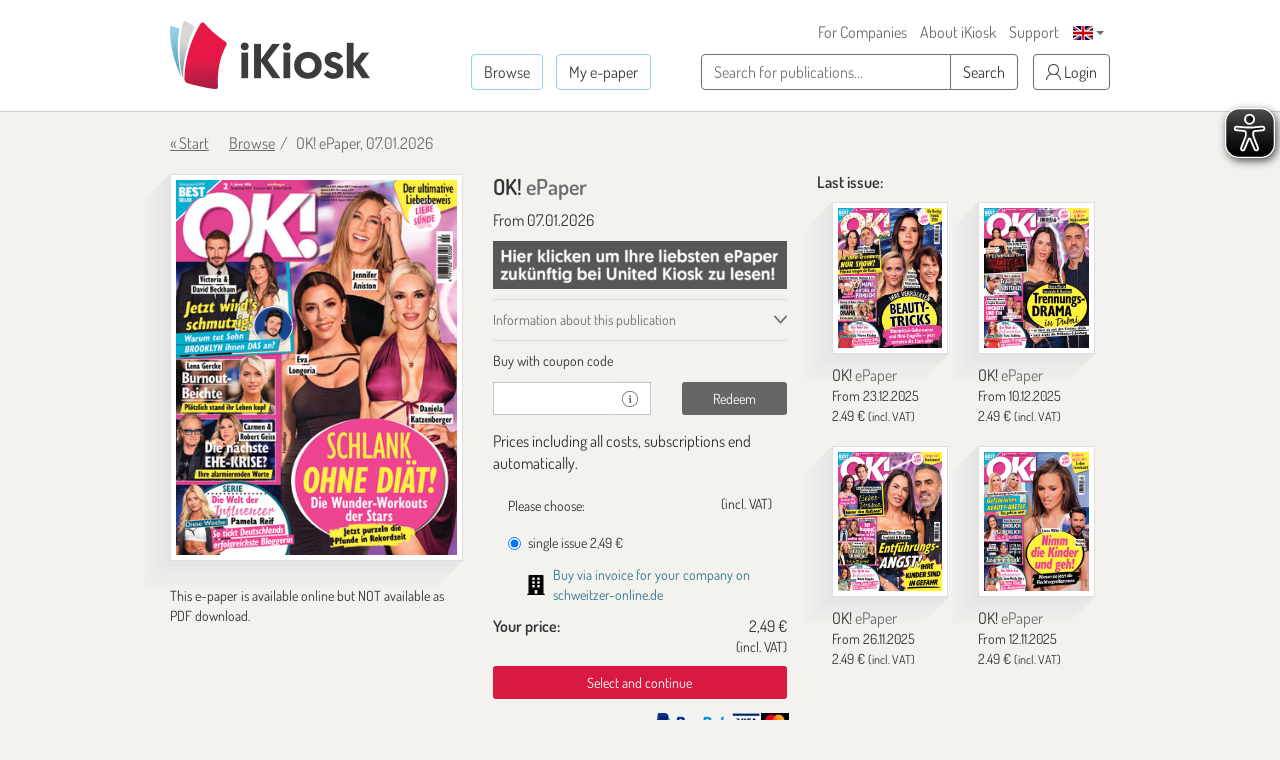

--- FILE ---
content_type: text/html; charset=UTF-8
request_url: https://en.ikiosk.de/shop/epaper/ok-magazin.html
body_size: 19909
content:

<!DOCTYPE html>
<html lang="en">
    <head>
        <meta charset="utf-8">
        <meta http-equiv="X-UA-Compatible" content="IE=edge">

        <meta name="viewport" content="width=device-width, initial-scale=1">
        <meta name="language" content="Deutsch">

        <meta name="robots" content="index, follow, noarchive"/><meta name="description" content="OK! vom 07.01.2026 - read as e-paper at iKiosk. Single issue or subscription: read digitally now!"/><link href="https://en.ikiosk.de/shop/epaper/ok-magazin.html" rel="canonical"/><link href="https://en.ikiosk.de/shop/epaper/ok-magazin.html?page=2" rel="next"/>
        <title>OK! magazine - read as e-paper at iKiosk</title>

        <style>
    html { font-size: 10px; min-height: 100%; position: relative; }
    body { font-family: Dosis,"Helvetica Neue",Helvetica,Arial,sans-serif; font-size: 16px; line-height: 1.42857143; color: #333; background-color: #f3f2ef; margin-bottom: 375px !important; }
    img:not(.is-loaded):not([width=""]):not(.mfp-img) { background-color: #ffffffff; animation: skeleton 1s infinite; }
    @keyframes skeleton { 0% { background-color: #ffffffff; } 50% { background-color: #ffffff55; } 100% { background-color: #ffffffff; }}
    .carousel-top-title-wrapper { min-height: 550px; }
    @media screen and (min-width: 480px)  { .carousel-top-title-wrapper { min-height: 400px; }}
    @media screen and (min-width: 768px)  { .carousel-top-title-wrapper { min-height: 522px; }}
    @media screen and (min-width: 980px)  { .carousel-top-title-wrapper { min-height: 409px; }}
    @media screen and (min-width: 1024px) { .carousel-top-title-wrapper { min-height: 426px; }}
    @media screen and (min-width: 1366px) { .carousel-top-title-wrapper { min-height: 450px; }}
    @media screen and (min-width: 1440px) { .carousel-top-title-wrapper { min-height: 470px; }}
    @media screen and (min-width: 1600px) { .carousel-top-title-wrapper { min-height: 525px; }}
    @media screen and (max-width: 991px)  { body { margin-bottom: 310px !important; }}
</style>

        <link href="/img/favicons/apple-touch-icon-180x180.png?1729590662" rel="apple-touch-icon" sizes="180x180"/><link href="/img/favicons/apple-touch-icon-152x152.png?1729590662" rel="apple-touch-icon" sizes="152x152"/><link href="/img/favicons/apple-touch-icon-144x144.png?1729590642" rel="apple-touch-icon" sizes="144x144"/><link href="/img/favicons/apple-touch-icon-120x120.png?1729590662" rel="apple-touch-icon" sizes="120x120"/><link href="/img/favicons/apple-touch-icon-114x114.png?1729590647" rel="apple-touch-icon" sizes="114x114"/><link href="/img/favicons/apple-touch-icon-76x76.png?1729590647" rel="apple-touch-icon" sizes="76x76"/><link href="/img/favicons/apple-touch-icon-76x76.png?1729590647" rel="apple-touch-icon" sizes="76x76"/><link href="/img/favicons/apple-touch-icon-72x72.png?1729590647" rel="apple-touch-icon" sizes="72x72"/><link href="/img/favicons/apple-touch-icon-60x60.png?1729590662" rel="apple-touch-icon" sizes="60x60"/><link href="/img/favicons/apple-touch-icon-57x57.png?1729590662" rel="apple-touch-icon" sizes="57x57"/><link href="/img/favicons/favicon-32x32.png?1729590642" rel="icon" sizes="32x32" type="image/png"/><link href="/img/favicons/favicon-32x32.png?1729590642" rel="shortcut icon" sizes="32x32" type="image/png"/><link href="/img/favicons/android-chrome-192x192.png?1729590662" rel="icon" sizes="192x192" type="image/png"/><link href="/img/favicons/android-chrome-192x192.png?1729590662" rel="shortcut icon" sizes="192x192" type="image/png"/><link href="/img/favicons/favicon-96x96.png?1729590647" rel="icon" sizes="96x96" type="image/png"/><link href="/img/favicons/favicon-96x96.png?1729590647" rel="shortcut icon" sizes="96x96" type="image/png"/><link href="/img/favicons/favicon-16x16.png?1729590662" rel="icon" sizes="16x16" type="image/png"/><link href="/img/favicons/favicon-16x16.png?1729590662" rel="shortcut icon" sizes="16x16" type="image/png"/><link href="/img/favicons/manifest.json?1729590642" rel="manifest"/><link href="/img/favicons/favicon.ico?1729590642" rel="shortcut icon"/><meta name="apple-itunes-app" content="app-id=342664416, app-argument=ikiosk://buy/id/3600"/><meta name="msapplication-TileColor" content="#ffffff"/><meta name="msapplication-TileImage" content="/img/favicons/mstile-144x144.png"/><meta name="msapplication-config" content="/img/favicons/browserconfig.xml"/><meta name="theme-color" content="#ffffff"/><meta property="og:image" content="https://content.ikiosk.de/pdf/img/dd56fea27a36f0197590618e2ed4e07a5417e11b0cc15d80eaa9b5a1df270e986ce32ec077cc6b041b8eb2af2051ef9db77f7d1d95b6cbfb02381b03e349a4ae3d6c824425ef7952fa348915cc8275d890a3780172ee1d8ca5b9cfdb68d01b16.jpg"/><link rel="stylesheet" type="text/css" href="/css/bootstrap-datetimepicker/bootstrap-datetimepicker.css?1745912443"/><link rel="stylesheet" type="text/css" href="/css/magnific-popup/magnific-popup.css?1729590391"/><link rel="preload" type="text/css" href="/css/main.css?v=1536673404" as="style"/><link rel="stylesheet" type="text/css" href="/css/main.css?v=1536673404"/>
<script>
    var eyeAble_pluginConfig = {"iconSize":50,"rightPosition":"10px","mainIconAlt":2,"maxMagnification":5,"maxMobileMagnification":3,"blacklistContrast":".caret,.download-info-icon","blacklistFontsize":".btn-toggle-coupon-form,.caption-box-wrapper,.caption-box,.main-footer .horizontal-nav.main-nav,.footer-icon-description,.footer-utilities a","forceWhiteBackground":".sfi-shop-link__icon","enableLinkHighlighting":false,"license":{"www.ikiosk.de":"9c5a67a2c9d3245flyqtofdk;"}}</script>

<script async src="/eye-able/public/js/eyeAble.js"></script>
        <script>(function(w,d,s,l,i){w[l]=w[l]||[];w[l].push({'gtm.start':
                new Date().getTime(),event:'gtm.js'});var f=d.getElementsByTagName(s)[0],
                j=d.createElement(s),dl=l!='dataLayer'?'&l='+l:'';j.async=true;j.src=
                'https://www.googletagmanager.com/gtm.js?id='+i+dl;f.parentNode.insertBefore(j,f);
            })(window,document,'script','dataLayer','GTM-WHKJHF9');</script>
    </head>
    <body>
        <noscript><iframe src="https://www.googletagmanager.com/ns.html?id=GTM-WHKJHF9"
                          height="0" width="0" style="display:none;visibility:hidden"></iframe></noscript>
        <header class="main-header">
    <div class="container">
        <div>
            
<p class="logo">
    <span></span><a href="/"><img src="/img/ikiosk-no-claim.png?1729590652" width="200" height="68" alt="iKiosk" class="logo-img"/></a></p>

            <div class="mobile-user-actions visible-xs">
                
                                        <button class="btn btn-link btn-mobile-login"
                                data-toggle="popover"
                                type="button">
                            <i class="ik ik-user"></i> Login                        </button>
                                                                        <div class="dropdown dropdown-change-language">
<button class="btn btn-link dropdown-toggle" type="button" data-toggle="dropdown" aria-expanded="true">
    <img src="/img/flags/en.png?1729590647" alt="Sprache - EN" width="20" height="14"/>    <span class="caret"></span>
</button>
<ul class="dropdown-menu dropdown-menu-right" role="menu">
            <li>
            <a href="/language/de">DE<img src="/img/flags/de.png?1729590652" alt="Sprache - EN" width="20" height="14"/></a>        </li>
            <li>
            <a href="/language/en">EN<img src="/img/flags/en.png?1729590647" alt="Sprache - EN" width="20" height="14"/></a>        </li>
    </ul>
</div>
                            </div>
        </div>

        
        <nav class="horizontal-nav additional-nav">
            <ul>
                                                <li class="hidden-xs">
                    <a href="/lp/ePaper-for-companies.html">For Companies</a>                </li>
                <li class="hidden-xs">
                    <a href="/ueber-ikiosk.html">About iKiosk</a>                </li>
                <li class="hidden-xs">
                    <a href="/hilfe.html">Support</a>                </li>
                <li class="visible-sm-inline-block">
                                                <button class="btn btn-link btn-tablet-login"
                                    data-toggle="popover"
                                    type="button">
                                <i class="ik ik-user"></i> Login                            </button>
                                                            </li>
                                <li class="hidden-xs">
                    <div class="dropdown dropdown-change-language">
<button class="btn btn-link dropdown-toggle" type="button" data-toggle="dropdown" aria-expanded="true">
    <img src="/img/flags/en.png?1729590647" alt="Sprache - EN" width="20" height="14"/>    <span class="caret"></span>
</button>
<ul class="dropdown-menu dropdown-menu-right" role="menu">
            <li>
            <a href="/language/de">DE<img src="/img/flags/de.png?1729590652" alt="Sprache - EN" width="20" height="14"/></a>        </li>
            <li>
            <a href="/language/en">EN<img src="/img/flags/en.png?1729590647" alt="Sprache - EN" width="20" height="14"/></a>        </li>
    </ul>
</div>
                </li>
                            </ul>
        </nav>

        <div class="navs">
            <nav class="horizontal-nav main-nav">
                <ul>
                    <li>
                        <a href="/shop?lang=en" class="btn btn-transparent btn-bordered-regent-st-blue">Browse</a>                    </li>
                    <li>
                                                            <button class="btn btn-transparent btn-bordered-regent-st-blue btn-lesen-login"
                                            data-toggle="popover"
                                            type="button">
                                        My e-paper                                    </button>
                                                                            </li>
                    <li class="visible-xs-inline-block mobileAutocomplete">
                        <form  action="/suchen" role="search" method="get">
                        <button data-toggle="popover" class="btn btn-toggle-search-form" type="button" id="mobileAutocomplete" aria-label="Search">
                            <i class="ik ik-search"></i>
                        </button>
                        </form>
                    </li>
                </ul>
            </nav>

            <form class="search-form hidden-xs" action="/suchen" role="search" method="get">
                <div class="form-group">
                    <div class="input-group">
                        <input type="text" id="autocomplete" class="form-control" name="query" required placeholder="Search for publications...">

                        <span class="input-group-btn hidden-md hidden-lg">
                            <button class="btn btn-toggle-search-form" type="submit" aria-label="Search">
                                <i class="ik ik-search"></i>
                            </button>
                        </span>

                        <span class="input-group-btn hidden-xs hidden-sm">
                            <button class="btn btn-white btn-bordered-boulder" type="submit">
                                Search                            </button>
                        </span>
                    </div>
                </div>
            </form>

                                <button class="btn btn-white btn-bordered-boulder btn-login hidden-xs hidden-sm"
                            data-toggle="popover"
                            type="button">
                        <i class="ik ik-user"></i> Login                    </button>
                
                <div class="hidden">
                    <form action="/anmelden" id="login-form-popover" data-default-action="/anmelden" data-meine-epaper-url="/meine-epaper" method="post" accept-charset="utf-8"><div style="display:none;"><input type="hidden" name="_method" value="POST"/></div>    <div class="form-group">
        <label class="control-label" for="login-email">Your e-mail <strong>*</strong></label>
        <input name="data[Account][email]" class="form-control" id="login-email" required="required" value="" autocomplete="username" type="email"/>    </div>

    <div class="form-group">
        <label class="control-label" for="login-password">Password <strong>*</strong></label>
        <input name="data[Account][password]" class="form-control" id="login-password" required="required" autocomplete="current-password" type="password"/>    </div>

    <div class="form-group clearfix">
        <a href="/passwort-vergessen" class="pull-left">Forgot login or password?</a>
                    <div class="checkbox pull-right">
                <label class="control-label">
                    <input type="hidden" name="data[Account][rememberMe]" id="login-remember-me_" value="0"/><input type="checkbox" name="data[Account][rememberMe]" class="" id="login-remember-me" value="1"/>Stay signed in                </label>
            </div>
            </div>

    
    <div class="form-actions">
        <button type="submit" class="btn btn-amaranth btn-xs-full-width" data-loading-text="Loading ...">Login</button>
    </div>

<!--    <div class="form-caption">
        <span>*</span>
    </div>-->

</form>
                    <hr>

                    <strong>Your first time at iKiosk?</strong>
                    <form action="/registrieren" id="popover-register-form-popover" class="form-horizontal register-form" method="post" accept-charset="utf-8"><div style="display:none;"><input type="hidden" name="_method" value="POST"/></div><input type="hidden" name="data[Account][registrationType]" id="popover-register-registrationType" value="small"/>    <div class="form-group ">
        <div class="col-xs-12">
            <label class="control-label" for="popover-register-email">Your e-mail  <strong>*</strong></label>
            <input name="data[Account][email]" class="form-control" id="popover-register-email" required="required" value="" autocomplete="off" type="email"/>        </div>
    </div>

    <div class="form-group">
        <div class="col-xs-12">
            <p class="policy-agreement">
                With your registration you agree to our <a href="/agb.html" target="_blank" rel="noreferrer">terms and conditions</a> and our <a href="/datenschutz.html" target="_blank" rel="noreferrer">privacy statement</a>.<div class="recaptcha-info">Diese Website ist durch reCaptcha geschützt und es gelten die <a target="_blank" rel="noreferrer" href="https://policies.google.com/privacy">data privacy policy</a> und <a target="_blank" rel="noreferrer" href="https://policies.google.com/terms">terms and conditions</a> von Google.</div>            </p>
                            <div class="newsletter-checkbox-wrapper">
                    <div class="checkbox">
                        <label>
                            <input type="hidden" name="data[Account][newsletterAgreed]" id="popover-register-newsletterAgreed_" value="0"/><input type="checkbox" name="data[Account][newsletterAgreed]" class="" id="popover-register-newsletterAgreed" value="1"/>Yes, I'd like to receive news, special offers and other information about iKiosk and e-paper by e-mail and agree to my opening and clicking behavior being evaluated. I can withdraw my consent any time.                        </label>
                    </div>
                </div>
                    </div>
    </div>

    <div class="form-actions">
        <button type="submit" class="btn btn-amaranth btn-xs-full-width" data-loading-text="Loading ...">
            Register now        </button>
    </div>

    </form>
<div class="modal" id="tou-modal-simple" tabindex="-1" role="dialog" aria-hidden="true">
    <div class="modal-dialog">
        <div class="modal-content">
            <div class="modal-header text-right">
                <button type="button" class="btn btn-amaranth" data-dismiss="modal">&times;</button>
            </div>
            <div class="modal-body">

            </div>
            <div class="modal-footer">
                <button type="button" class="btn btn-amaranth" data-dismiss="modal">Close</button>
            </div>
        </div>
    </div>
</div>
                </div>
                    </div>
    </div>
</header>
<div class="container"><a class="back-to-shopping-link" href="/">« Start</a><ul class="breadcrumb top-breadcrumb"><li class="first"><a href="/shop">Browse</a></li><li class="active">OK! ePaper, 07.01.2026</li></ul></div>
<div class="page-content">
    <div class="container">
        <div class="row newspaper-shop">
            <span itemscope itemtype="http://schema.org/Product">
                <div class="col-xs-12 col-sm-6 col-md-4 newspaper-preview-col">
                    <div class="newspaper-box">
                        <div class="newspaper-box-cover-wrapper">
                            <div class="newspaper-box-cover">
                                <img src="/img/ribbon.png?1729590667" alt="Ribbon" class="gift-ribbon hidden"/>                                                                <div class="gallery">
                                    <a class="preview-cover"
                                       href="https://content.ikiosk.de/pdf/img/9b826508f31b73cdb14bfb9e12e73b2a181cb50b4960200255d506e168dc9554150179ab67eee0a975400f21b5ea7ad6277750ab29c2871835f21fd570ac1edf48b98852d18f728c322d507762c6fba6.jpg"
                                       aria-label="OK! - ePaper (Seite 1)"
                                       data-caption="OK! - ePaper">

                                                                                <img src="https://content.ikiosk.de/pdf/img/dd56fea27a36f0197590618e2ed4e07a5417e11b0cc15d80eaa9b5a1df270e986ce32ec077cc6b041b8eb2af2051ef9db77f7d1d95b6cbfb02381b03e349a4ae3d6c824425ef7952fa348915cc8275d890a3780172ee1d8ca5b9cfdb68d01b16.jpg"
                                             alt="OK! - ePaper"
                                             width="330"
                                             height="440"
                                             itemprop="image"
                                        >

                                        <i class="ik ik-search"></i>
                                    </a>

                                                <a class="preview-cover"
               href="https://content.ikiosk.de/pdf/img/9b826508f31b73cdb14bfb9e12e73b2a181cb50b4960200255d506e168dc9554150179ab67eee0a975400f21b5ea7ad674a4b3cfb69714059f141716633b514948b98852d18f728c322d507762c6fba6.jpg"
               data-caption="OK! - ePaper"
               aria-label="OK! - ePaper (Seite 2)">
            </a>
                    <a class="preview-cover"
               href="https://content.ikiosk.de/pdf/img/9b826508f31b73cdb14bfb9e12e73b2a181cb50b4960200255d506e168dc9554150179ab67eee0a975400f21b5ea7ad6c41ccdf4c4d57f05e84bd548b9271c2348b98852d18f728c322d507762c6fba6.jpg"
               data-caption="OK! - ePaper"
               aria-label="OK! - ePaper (Seite 3)">
            </a>
                    <a class="preview-cover"
               href="https://content.ikiosk.de/pdf/img/9b826508f31b73cdb14bfb9e12e73b2a181cb50b4960200255d506e168dc9554150179ab67eee0a975400f21b5ea7ad665956f5aa56dbf7e60c2b6fa14fb321c48b98852d18f728c322d507762c6fba6.jpg"
               data-caption="OK! - ePaper"
               aria-label="OK! - ePaper (Seite 4)">
            </a>
                    <a class="preview-cover"
               href="https://content.ikiosk.de/pdf/img/9b826508f31b73cdb14bfb9e12e73b2a181cb50b4960200255d506e168dc9554150179ab67eee0a975400f21b5ea7ad65a43b00cb544f016f0c91514a73cdb2948b98852d18f728c322d507762c6fba6.jpg"
               data-caption="OK! - ePaper"
               aria-label="OK! - ePaper (Seite 5)">
            </a>
        
                                </div>
                            </div>
                        </div>
                    </div>
                                            <span class="download-pdf-info">
                            This e-paper is available online but NOT available as PDF download.                        </span>
                    
                                    </div>

                <div class="col-xs-12 col-sm-6 col-md-4">
                    <div class="newspaper-details">
                        <h1 class="newspaper-title" itemprop="name">
                            OK! <span>ePaper</span>
                        </h1>

                        <div class="newspaper-meta">
                            <meta itemprop="url" content="https://en.ikiosk.de/shop/epaper/ok-magazin.html">
                            <span>
                                                                <meta itemprop="releaseDate" content="07.01.2026">
                                From 07.01.2026                            </span>

                            
                                                                                                <a href="https://www.united-kiosk.de/zeitschriften/frauen-lifestyle-people/ok/?PartnerID=IK22140" target="_blank" rel="noreferrer">
                                                                    <div class="badge-image-wrapper">
                                        <img class="badge-image"
                                             src="https://content.ikiosk.de/pdf/published/company/2/pdfplace/3600/logo/badgeImage_1759394357122.jpg"
                                             alt="Information Bild"
                                        />
                                    </div>
                                                                    </a>
                                                            
                                                    </div>

                        <div class="accordion accordion-compact" role="tablist" aria-multiselectable="true">
                            <div class="panel">
                                <div class="panel-heading">
                                    <a id="about-title-heading" class="collapsed" data-toggle="collapse" data-parent=".accordion" href="#about-title" role="tab" aria-expanded="false" aria-controls="about-title">
                                        Information about this publication                                    </a>
                                </div>
                                <div id="about-title" class="panel-collapse collapse" role="tabpanel" aria-labelledby="about-title-heading">
                                    <div class="panel-body">
                                        <dl class="dl-horizontal">
                                                                                            <dt>Format:</dt>
                                                <dd>magazine</dd>
                                                                                                                                        <dt>Category:</dt>
                                                <dd>Business Women</dd>
                                                                                                                                        <dt>Language:</dt>
                                                <dd>Deutsch</dd>
                                                                                                                                        <dt>Issues:</dt>
                                                <dd>published weekly</dd>
                                                                                                                                        <dt>Publisher:</dt>
                                                <dd>Klambt-Verlag GmbH & Co. KG</dd>
                                                                                    </dl>
                                    </div>
                                </div>
                            </div>

                            
                                                                                                                                                        <div class="panel">
                                        <div class="panel-heading" role="tab" id="promo-code-heading">
                                            <span>
                                                Buy with coupon code                                            </span>
                                        </div>
                                        <div id="promo-code" class="panel-collapse" role="tabpanel" aria-labelledby="promo-code-heading">
                                            <div class="panel-body">
                                                
<form id="promo-code-form" class="form-horizontal" action="/coupon-verify" >
    <input type="hidden" name="pdfPlaceId" id="pdfPlaceId" value="3600" /><input type="hidden" name="pdfDocumentId" id="pdfDocumentId" value="1557698" />
    <div class="form-group">
        <div class="col-xs-12">
                    </div>
        <div class="col-xs-7">
            <div class="input-group">
                <input type="text"
                       class="form-control input-sm"
                       id="promo-code"
                       name="code"
                       value=""
                       required
                       aria-label="coupon"
                >
                <div class="input-group-addon">
                    <i class="ik ik-info" data-toggle="tooltip" title="Keep up-to-date with news and special offers: get the iKiosk newsletter!"></i>
                </div>
            </div>
        </div>
        <div class="col-xs-5">
            <button type="submit"
                    class="btn btn-sm btn-dove-gray "
                    data-loading-text="Loading ..."
            >
                Redeem            </button>
        </div>
    </div>
</form>

<form id="cancel-promo-code-form" class="form-horizontal" action="/coupon-cancel" style="display: none;">
    <div class="form-group">
        <div class="col-xs-12">
            <button type="submit" class="btn-cancel-promo-code" data-loading-text="Loading ...">
                Remove coupon code            </button>
        </div>
    </div>

    <div class="row discount-info" style="display: none;">
        <div class="col-xs-8">
           Coupon discount <span class="discount-value-percent"></span>%        </div>
        <div class="col-xs-4 text-right">
            - <span class="discount-value"></span>
        </div>
    </div>

    <div class="row wrong-product-info" >
        <div class="col-xs-12">
            <p class="wrong-coupon">
                You have a coupon for another product!            </p>
        </div>
    </div>

            <div class="form-group">
            <div class="col-xs-12 coupon-details">
                <p>
                    You have an active coupon with % discount for:                </p>

                <ul class="list-unstyled">
                                    </ul>
            </div>
        </div>
    </form>
                                                                                                    <div class="register-form-wrapper">
                                                        <hr>
                                                        <strong>Your first time at iKiosk?</strong>
                                                        <a href="#login" class="pull-right">Login</a>

                                                        <form action="/registrieren" id="register-form" class="form-horizontal register-form" method="post" accept-charset="utf-8"><div style="display:none;"><input type="hidden" name="_method" value="POST"/></div><input type="hidden" name="data[Account][registrationType]" id="register-registrationType" value="small"/>    <div class="form-group ">
        <div class="col-xs-12">
            <label class="control-label" for="register-email">Your e-mail  <strong>*</strong></label>
            <input name="data[Account][email]" class="form-control" id="register-email" required="required" value="" autocomplete="off" type="email"/>        </div>
    </div>

    <div class="form-group">
        <div class="col-xs-12">
            <p class="policy-agreement">
                With your registration you agree to our <a href="/agb.html" target="_blank" rel="noreferrer">terms and conditions</a> and our <a href="/datenschutz.html" target="_blank" rel="noreferrer">privacy statement</a>.<div class="recaptcha-info">Diese Website ist durch reCaptcha geschützt und es gelten die <a target="_blank" rel="noreferrer" href="https://policies.google.com/privacy">data privacy policy</a> und <a target="_blank" rel="noreferrer" href="https://policies.google.com/terms">terms and conditions</a> von Google.</div>            </p>
                            <div class="newsletter-checkbox-wrapper">
                    <div class="checkbox">
                        <label>
                            <input type="hidden" name="data[Account][newsletterAgreed]" id="register-newsletterAgreed_" value="0"/><input type="checkbox" name="data[Account][newsletterAgreed]" class="" id="register-newsletterAgreed" value="1"/>Yes, I'd like to receive news, special offers and other information about iKiosk and e-paper by e-mail and agree to my opening and clicking behavior being evaluated. I can withdraw my consent any time.                        </label>
                    </div>
                </div>
                    </div>
    </div>

    <div class="form-actions">
        <button type="submit" class="btn btn-amaranth btn-xs-full-width" data-loading-text="Loading ...">
            Register now        </button>
    </div>

    </form>
<div class="modal" id="tou-modal-simple" tabindex="-1" role="dialog" aria-hidden="true">
    <div class="modal-dialog">
        <div class="modal-content">
            <div class="modal-header text-right">
                <button type="button" class="btn btn-amaranth" data-dismiss="modal">&times;</button>
            </div>
            <div class="modal-body">

            </div>
            <div class="modal-footer">
                <button type="button" class="btn btn-amaranth" data-dismiss="modal">Close</button>
            </div>
        </div>
    </div>
</div>
                                                    </div>

                                                    <div class="login-form-wrapper">
                                                        <hr>
                                                        <strong>Please log in</strong>
                                                        <a href="#register" class="pull-right">Register now</a>

                                                        <form action="/anmelden" id="login-form" data-default-action="/anmelden" data-meine-epaper-url="/meine-epaper" method="post" accept-charset="utf-8"><div style="display:none;"><input type="hidden" name="_method" value="POST"/></div>    <div class="form-group">
        <label class="control-label" for="email">Your e-mail <strong>*</strong></label>
        <input name="data[Account][email]" class="form-control" id="email" required="required" value="" autocomplete="username" type="email"/>    </div>

    <div class="form-group">
        <label class="control-label" for="password">Password <strong>*</strong></label>
        <input name="data[Account][password]" class="form-control" id="password" required="required" autocomplete="current-password" type="password"/>    </div>

    <div class="form-group clearfix">
        <a href="/passwort-vergessen" class="pull-left">Forgot login or password?</a>
                    <div class="checkbox pull-right">
                <label class="control-label">
                    <input type="hidden" name="data[Account][rememberMe]" id="remember-me_" value="0"/><input type="checkbox" name="data[Account][rememberMe]" class="" id="remember-me" value="1"/>Stay signed in                </label>
            </div>
            </div>

    
    <div class="form-actions">
        <button type="submit" class="btn btn-amaranth btn-xs-full-width" data-loading-text="Loading ...">Login</button>
    </div>

<!--    <div class="form-caption">
        <span>*</span>
    </div>-->

</form>
                                                        <div class="form-caption">
                                                            <span>*Required field</span>
                                                        </div>
                                                    </div>

                                                    <div class="lost-password-form-wrapper">
                                                        <hr>
                                                        <strong>Lost Password</strong>
                                                        <a href="#login" class="pull-right">Login</a>
                                                        <form action="/passwort-vergessen" id="lost-password-form" method="post" accept-charset="utf-8"><div style="display:none;"><input type="hidden" name="_method" value="POST"/></div>    <div class="form-group ">
        <label class="control-label" for="lost-password-email">Your e-mail <strong>*</strong></label>
        <input name="data[Account][email]" class="form-control" id="lost-password-email" required="required" autofocus="autofocus" type="email"/>    </div>

    <div class="form-actions">
        <button type="submit" class="btn btn-amaranth btn-xs-full-width lost-password-button" data-loading-text="Loading ...">Next</button>
    </div>

    <div class="form-caption">
        <span>*Required field</span>
    </div>
</form>                                                    </div>
                                                                                            </div>
                                        </div>
                                    </div>
                                                                                        <span>Prices including all costs, subscriptions end automatically.</span>                        </div>

                                                                    <span itemprop="offers" itemscope="" itemtype="http://schema.org/Offer">
                                                <meta itemprop="priceCurrency" content="EUR">
                                                <meta itemprop="price"
                                                      content="2.49">
                                            </span>
                                        <form action="/shop/kasse-1" id="purchase-subscription-form" method="post" accept-charset="utf-8"><div style="display:none;"><input type="hidden" name="_method" value="POST"/></div><input type="hidden" name="data[Product][pdf_place_id]" value="3600" id="ProductPdfPlaceId"/><input type="hidden" name="data[Product][pdf_document_id]" value="1557698" id="ProductPdfDocumentId"/><input type="hidden" name="data[Product][coupon]" class="couponCode" value="" id="ProductCoupon"/>    <div class="form-group">
        <div class="col-xs-12">
            <label>Please choose:</label>
            <small class="pull-right">(incl. VAT)</small>

            
                            <div class="radio">
                    <label>
                        <input id="ProductProductId'DeIpadpdfOk1"
                               name="data[Product][product_id]"
                               class="form-horizontal"
                               type="radio"
                               data-subscription-period="1"
                               value="de.ipadpdf.ok.1"
                               required

                               checked="checked"                        >

                        single issue <span class="price-value">2,49 €</span>                    </label>
                </div>
            
                    </div>
    </div>

    <div class="row">
        <div class="col-xs-12">
            <a href="https://www.schweitzer-online.de/go/product/B316649" class="sfi-shop-link" target="_blank" rel="noreferrer">
    <img src="/img/building-solid.svg?1729590642" alt="Building Solid icon" class="sfi-shop-link__icon" width="18px" height="20px"/>
    <p class="sfi-shop-link__text">
        Buy via invoice for your company on schweitzer-online.de    </p>
</a>

<div class="prices-box "
     data-coupon="0"
     data-coupon-discount-value-percent="0"
     data-product-discounted="0"
     data-price="2,49 €"
     >

    <dl class="dl-horizontal">
        <dt class="price-without-promo hidden">
            price without discount        </dt>
        <dd class="price-without-promo-value hidden">
                    </dd>

        <dt>Your price:</dt>
                <dd>
            <span class="price-value">2,49 €</span>
            <small>(incl. VAT)</small>
        </dd>
    </dl>
</div>        </div>
    </div>

    <button type="submit" class="btn btn-sm btn-amaranth btn-block js-btn-purchase-next">
        Select and continue    </button>
</form><ul class="payments-list">
    <li>
                <a href="http://paypal.com/de/webapps/mpp/paypal-popup" target="_blank" rel="noreferrer">
            <img src="/img/paypal.jpg"
                 alt="PayPal"
                 width="75"
                 height="21"
                 loading="lazy"
            >
        </a>
    </li>
    <li>
                <img src="/img/visa.jpg"
             alt="Visa, MasterCard"
             width="64"
             height="21"
             loading="lazy"
        >
    </li>
    </ul>
                    </div>
                </div>
            </span>

            <div class="hidden-xs hidden-sm col-md-4">
                <div class="newspaper-previous-issues">
                                        <h2 class="heading-text latest">Last issue:</h2>

                                            <div class="col-md-6">
                            
<div class="newspaper-box "  itemscope itemtype="http://schema.org/Product">
    
<div class="newspaper-box-cover-wrapper">
    <div class="newspaper-box-cover js-newspaper-cover" >
        
                    <a href="/shop/epaper/ok-magazin/1555374.html" aria-label="OK!" itemprop="url">

                                    <picture>
                        <img src="https://content.ikiosk.de/pdf/img/dd56fea27a36f0197590618e2ed4e07a5417e11b0cc15d80eaa9b5a1df270e981f0b374d0c1f9b93ba52f4e5c0de655f620f4def3f5ce2c14374211110b230d73d6c824425ef7952fa348915cc8275d890a3780172ee1d8ca5b9cfdb68d01b16.jpg"
                             alt="OK!"
                             width="330"
                             height="440"
                             loading="lazy"
                        >
                    </picture>
                
                
                
                            </a>
        
        
    </div>
</div>

    <div class="newspaper-box-meta">
                <p class="newspaper-title" itemprop="name">
                            <a "
                    href="/shop/epaper/ok-magazin/1555374.html"
                >
                    OK! <span>ePaper</span>
                </a>
                    </p>

                    <span class="newspaper-publication-date">
                                    <meta itemprop="releaseDate" content="23.12.2025">
                
                From 23.12.2025            </span>
        
                                                                        <span class="newspaper-price" itemprop="offers" itemscope itemtype="http://schema.org/Offer">
                                                    <meta itemprop="priceCurrency" content="EUR">
                                                <span itemprop="price">
                            2.49                        </span>
                        €
                        <small>(incl. VAT)</small>
                    </span>
                                    
        
            </div>
</div>
                        </div>
                                                                    <div class="col-md-6">
                            
<div class="newspaper-box "  itemscope itemtype="http://schema.org/Product">
    
<div class="newspaper-box-cover-wrapper">
    <div class="newspaper-box-cover js-newspaper-cover" >
        
                    <a href="/shop/epaper/ok-magazin/1551246.html" aria-label="OK!" itemprop="url">

                                    <picture>
                        <img src="https://content.ikiosk.de/pdf/img/dd56fea27a36f0197590618e2ed4e07a5417e11b0cc15d80eaa9b5a1df270e9829e13e3bcb6e971fd357e235eaaaf42a64a76b83bcfcabe1e99556b215ad826a3d6c824425ef7952fa348915cc8275d890a3780172ee1d8ca5b9cfdb68d01b16.jpg"
                             alt="OK!"
                             width="330"
                             height="440"
                             loading="lazy"
                        >
                    </picture>
                
                
                
                            </a>
        
        
    </div>
</div>

    <div class="newspaper-box-meta">
                <p class="newspaper-title" itemprop="name">
                            <a "
                    href="/shop/epaper/ok-magazin/1551246.html"
                >
                    OK! <span>ePaper</span>
                </a>
                    </p>

                    <span class="newspaper-publication-date">
                                    <meta itemprop="releaseDate" content="10.12.2025">
                
                From 10.12.2025            </span>
        
                                                                        <span class="newspaper-price" itemprop="offers" itemscope itemtype="http://schema.org/Offer">
                                                    <meta itemprop="priceCurrency" content="EUR">
                                                <span itemprop="price">
                            2.49                        </span>
                        €
                        <small>(incl. VAT)</small>
                    </span>
                                    
        
            </div>
</div>
                        </div>
                                                    <div class="clearfix visible-md-block visible-lg-block"></div>
                                                                    <div class="col-md-6">
                            
<div class="newspaper-box "  itemscope itemtype="http://schema.org/Product">
    
<div class="newspaper-box-cover-wrapper">
    <div class="newspaper-box-cover js-newspaper-cover" >
        
                    <a href="/shop/epaper/ok-magazin/1547235.html" aria-label="OK!" itemprop="url">

                                    <picture>
                        <img src="https://content.ikiosk.de/pdf/img/dd56fea27a36f0197590618e2ed4e07a5417e11b0cc15d80eaa9b5a1df270e988705bbe3da2664ffe69fdde6a33144c7618a827712acd2656b2ba696d2824b0e3d6c824425ef7952fa348915cc8275d890a3780172ee1d8ca5b9cfdb68d01b16.jpg"
                             alt="OK!"
                             width="330"
                             height="440"
                             loading="lazy"
                        >
                    </picture>
                
                
                
                            </a>
        
        
    </div>
</div>

    <div class="newspaper-box-meta">
                <p class="newspaper-title" itemprop="name">
                            <a "
                    href="/shop/epaper/ok-magazin/1547235.html"
                >
                    OK! <span>ePaper</span>
                </a>
                    </p>

                    <span class="newspaper-publication-date">
                                    <meta itemprop="releaseDate" content="26.11.2025">
                
                From 26.11.2025            </span>
        
                                                                        <span class="newspaper-price" itemprop="offers" itemscope itemtype="http://schema.org/Offer">
                                                    <meta itemprop="priceCurrency" content="EUR">
                                                <span itemprop="price">
                            2.49                        </span>
                        €
                        <small>(incl. VAT)</small>
                    </span>
                                    
        
            </div>
</div>
                        </div>
                                                                    <div class="col-md-6">
                            
<div class="newspaper-box "  itemscope itemtype="http://schema.org/Product">
    
<div class="newspaper-box-cover-wrapper">
    <div class="newspaper-box-cover js-newspaper-cover" >
        
                    <a href="/shop/epaper/ok-magazin/1543262.html" aria-label="OK!" itemprop="url">

                                    <picture>
                        <img src="https://content.ikiosk.de/pdf/img/dd56fea27a36f0197590618e2ed4e07a5417e11b0cc15d80eaa9b5a1df270e98106e4ded935f7ec262958bb5a9761f3d75a91942d79d437a9fc376404138c55a3d6c824425ef7952fa348915cc8275d890a3780172ee1d8ca5b9cfdb68d01b16.jpg"
                             alt="OK!"
                             width="330"
                             height="440"
                             loading="lazy"
                        >
                    </picture>
                
                
                
                            </a>
        
        
    </div>
</div>

    <div class="newspaper-box-meta">
                <p class="newspaper-title" itemprop="name">
                            <a "
                    href="/shop/epaper/ok-magazin/1543262.html"
                >
                    OK! <span>ePaper</span>
                </a>
                    </p>

                    <span class="newspaper-publication-date">
                                    <meta itemprop="releaseDate" content="12.11.2025">
                
                From 12.11.2025            </span>
        
                                                                        <span class="newspaper-price" itemprop="offers" itemscope itemtype="http://schema.org/Offer">
                                                    <meta itemprop="priceCurrency" content="EUR">
                                                <span itemprop="price">
                            2.49                        </span>
                        €
                        <small>(incl. VAT)</small>
                    </span>
                                    
        
            </div>
</div>
                        </div>
                                                    <div class="clearfix visible-md-block visible-lg-block"></div>
                                                                                </div>
            </div>
        </div>

                <h2 class="heading-text text-center heading-text--archive">Publication's archive</h2>
                <div class="row">
                                <div class="col-xs-6 col-sm-3 col-md-2">
                        
<div class="newspaper-box "  itemscope itemtype="http://schema.org/Product">
    
<div class="newspaper-box-cover-wrapper">
    <div class="newspaper-box-cover js-newspaper-cover" >
        
                    <a href="/shop/epaper/ok-magazin/1557698.html" aria-label="OK!" itemprop="url">

                                    <picture>
                        <img src="https://content.ikiosk.de/pdf/img/dd56fea27a36f0197590618e2ed4e07a5417e11b0cc15d80eaa9b5a1df270e986ce32ec077cc6b041b8eb2af2051ef9db77f7d1d95b6cbfb02381b03e349a4ae3d6c824425ef7952fa348915cc8275d890a3780172ee1d8ca5b9cfdb68d01b16.jpg"
                             alt="OK!"
                             width="330"
                             height="440"
                             loading="lazy"
                        >
                    </picture>
                
                
                
                            </a>
        
        
    </div>
</div>

    <div class="newspaper-box-meta">
                <p class="newspaper-title" itemprop="name">
                            <a "
                    href="/shop/epaper/ok-magazin/1557698.html"
                >
                    OK! <span>ePaper</span>
                </a>
                    </p>

                    <span class="newspaper-publication-date">
                                    <meta itemprop="releaseDate" content="07.01.2026">
                
                From 07.01.2026            </span>
        
                                                                        <span class="newspaper-price" itemprop="offers" itemscope itemtype="http://schema.org/Offer">
                                                    <meta itemprop="priceCurrency" content="EUR">
                                                <span itemprop="price">
                            2.49                        </span>
                        €
                        <small>(incl. VAT)</small>
                    </span>
                                    
        
            </div>
</div>
                    </div>

                                                                                                <div class="col-xs-6 col-sm-3 col-md-2">
                        
<div class="newspaper-box "  itemscope itemtype="http://schema.org/Product">
    
<div class="newspaper-box-cover-wrapper">
    <div class="newspaper-box-cover js-newspaper-cover" >
        
                    <a href="/shop/epaper/ok-magazin/1555374.html" aria-label="OK!" itemprop="url">

                                    <picture>
                        <img src="https://content.ikiosk.de/pdf/img/dd56fea27a36f0197590618e2ed4e07a5417e11b0cc15d80eaa9b5a1df270e981f0b374d0c1f9b93ba52f4e5c0de655f620f4def3f5ce2c14374211110b230d73d6c824425ef7952fa348915cc8275d890a3780172ee1d8ca5b9cfdb68d01b16.jpg"
                             alt="OK!"
                             width="330"
                             height="440"
                             loading="lazy"
                        >
                    </picture>
                
                
                
                            </a>
        
        
    </div>
</div>

    <div class="newspaper-box-meta">
                <p class="newspaper-title" itemprop="name">
                            <a "
                    href="/shop/epaper/ok-magazin/1555374.html"
                >
                    OK! <span>ePaper</span>
                </a>
                    </p>

                    <span class="newspaper-publication-date">
                                    <meta itemprop="releaseDate" content="23.12.2025">
                
                From 23.12.2025            </span>
        
                                                                        <span class="newspaper-price" itemprop="offers" itemscope itemtype="http://schema.org/Offer">
                                                    <meta itemprop="priceCurrency" content="EUR">
                                                <span itemprop="price">
                            2.49                        </span>
                        €
                        <small>(incl. VAT)</small>
                    </span>
                                    
        
            </div>
</div>
                    </div>

                                            <div class="clearfix visible-xs-block"></div>
                                                                                                <div class="col-xs-6 col-sm-3 col-md-2">
                        
<div class="newspaper-box "  itemscope itemtype="http://schema.org/Product">
    
<div class="newspaper-box-cover-wrapper">
    <div class="newspaper-box-cover js-newspaper-cover" >
        
                    <a href="/shop/epaper/ok-magazin/1551246.html" aria-label="OK!" itemprop="url">

                                    <picture>
                        <img src="https://content.ikiosk.de/pdf/img/dd56fea27a36f0197590618e2ed4e07a5417e11b0cc15d80eaa9b5a1df270e9829e13e3bcb6e971fd357e235eaaaf42a64a76b83bcfcabe1e99556b215ad826a3d6c824425ef7952fa348915cc8275d890a3780172ee1d8ca5b9cfdb68d01b16.jpg"
                             alt="OK!"
                             width="330"
                             height="440"
                             loading="lazy"
                        >
                    </picture>
                
                
                
                            </a>
        
        
    </div>
</div>

    <div class="newspaper-box-meta">
                <p class="newspaper-title" itemprop="name">
                            <a "
                    href="/shop/epaper/ok-magazin/1551246.html"
                >
                    OK! <span>ePaper</span>
                </a>
                    </p>

                    <span class="newspaper-publication-date">
                                    <meta itemprop="releaseDate" content="10.12.2025">
                
                From 10.12.2025            </span>
        
                                                                        <span class="newspaper-price" itemprop="offers" itemscope itemtype="http://schema.org/Offer">
                                                    <meta itemprop="priceCurrency" content="EUR">
                                                <span itemprop="price">
                            2.49                        </span>
                        €
                        <small>(incl. VAT)</small>
                    </span>
                                    
        
            </div>
</div>
                    </div>

                                                                                                <div class="col-xs-6 col-sm-3 col-md-2">
                        
<div class="newspaper-box "  itemscope itemtype="http://schema.org/Product">
    
<div class="newspaper-box-cover-wrapper">
    <div class="newspaper-box-cover js-newspaper-cover" >
        
                    <a href="/shop/epaper/ok-magazin/1547235.html" aria-label="OK!" itemprop="url">

                                    <picture>
                        <img src="https://content.ikiosk.de/pdf/img/dd56fea27a36f0197590618e2ed4e07a5417e11b0cc15d80eaa9b5a1df270e988705bbe3da2664ffe69fdde6a33144c7618a827712acd2656b2ba696d2824b0e3d6c824425ef7952fa348915cc8275d890a3780172ee1d8ca5b9cfdb68d01b16.jpg"
                             alt="OK!"
                             width="330"
                             height="440"
                             loading="lazy"
                        >
                    </picture>
                
                
                
                            </a>
        
        
    </div>
</div>

    <div class="newspaper-box-meta">
                <p class="newspaper-title" itemprop="name">
                            <a "
                    href="/shop/epaper/ok-magazin/1547235.html"
                >
                    OK! <span>ePaper</span>
                </a>
                    </p>

                    <span class="newspaper-publication-date">
                                    <meta itemprop="releaseDate" content="26.11.2025">
                
                From 26.11.2025            </span>
        
                                                                        <span class="newspaper-price" itemprop="offers" itemscope itemtype="http://schema.org/Offer">
                                                    <meta itemprop="priceCurrency" content="EUR">
                                                <span itemprop="price">
                            2.49                        </span>
                        €
                        <small>(incl. VAT)</small>
                    </span>
                                    
        
            </div>
</div>
                    </div>

                                            <div class="clearfix visible-xs-block"></div>
                                                                <div class="clearfix visible-sm-block"></div>
                                                                            <div class="col-xs-6 col-sm-3 col-md-2">
                        
<div class="newspaper-box "  itemscope itemtype="http://schema.org/Product">
    
<div class="newspaper-box-cover-wrapper">
    <div class="newspaper-box-cover js-newspaper-cover" >
        
                    <a href="/shop/epaper/ok-magazin/1543262.html" aria-label="OK!" itemprop="url">

                                    <picture>
                        <img src="https://content.ikiosk.de/pdf/img/dd56fea27a36f0197590618e2ed4e07a5417e11b0cc15d80eaa9b5a1df270e98106e4ded935f7ec262958bb5a9761f3d75a91942d79d437a9fc376404138c55a3d6c824425ef7952fa348915cc8275d890a3780172ee1d8ca5b9cfdb68d01b16.jpg"
                             alt="OK!"
                             width="330"
                             height="440"
                             loading="lazy"
                        >
                    </picture>
                
                
                
                            </a>
        
        
    </div>
</div>

    <div class="newspaper-box-meta">
                <p class="newspaper-title" itemprop="name">
                            <a "
                    href="/shop/epaper/ok-magazin/1543262.html"
                >
                    OK! <span>ePaper</span>
                </a>
                    </p>

                    <span class="newspaper-publication-date">
                                    <meta itemprop="releaseDate" content="12.11.2025">
                
                From 12.11.2025            </span>
        
                                                                        <span class="newspaper-price" itemprop="offers" itemscope itemtype="http://schema.org/Offer">
                                                    <meta itemprop="priceCurrency" content="EUR">
                                                <span itemprop="price">
                            2.49                        </span>
                        €
                        <small>(incl. VAT)</small>
                    </span>
                                    
        
            </div>
</div>
                    </div>

                                                                                                <div class="col-xs-6 col-sm-3 col-md-2">
                        
<div class="newspaper-box "  itemscope itemtype="http://schema.org/Product">
    
<div class="newspaper-box-cover-wrapper">
    <div class="newspaper-box-cover js-newspaper-cover" >
        
                    <a href="/shop/epaper/ok-magazin/1539481.html" aria-label="OK!" itemprop="url">

                                    <picture>
                        <img src="https://content.ikiosk.de/pdf/img/dd56fea27a36f0197590618e2ed4e07a5417e11b0cc15d80eaa9b5a1df270e9867c809ec001ff51f9f826d18d620e92f1ab4ac0803fb18736713d5c9a2ac9ca23d6c824425ef7952fa348915cc8275d890a3780172ee1d8ca5b9cfdb68d01b16.jpg"
                             alt="OK!"
                             width="330"
                             height="440"
                             loading="lazy"
                        >
                    </picture>
                
                
                
                            </a>
        
        
    </div>
</div>

    <div class="newspaper-box-meta">
                <p class="newspaper-title" itemprop="name">
                            <a "
                    href="/shop/epaper/ok-magazin/1539481.html"
                >
                    OK! <span>ePaper</span>
                </a>
                    </p>

                    <span class="newspaper-publication-date">
                                    <meta itemprop="releaseDate" content="29.10.2025">
                
                From 29.10.2025            </span>
        
                                                                        <span class="newspaper-price" itemprop="offers" itemscope itemtype="http://schema.org/Offer">
                                                    <meta itemprop="priceCurrency" content="EUR">
                                                <span itemprop="price">
                            2.49                        </span>
                        €
                        <small>(incl. VAT)</small>
                    </span>
                                    
        
            </div>
</div>
                    </div>

                                            <div class="clearfix visible-xs-block"></div>
                                                                                    <div class="clearfix visible-md-block visible-lg-block"></div>
                                                        <div class="col-xs-6 col-sm-3 col-md-2">
                        
<div class="newspaper-box "  itemscope itemtype="http://schema.org/Product">
    
<div class="newspaper-box-cover-wrapper">
    <div class="newspaper-box-cover js-newspaper-cover" >
        
                    <a href="/shop/epaper/ok-magazin/1535457.html" aria-label="OK!" itemprop="url">

                                    <picture>
                        <img src="https://content.ikiosk.de/pdf/img/dd56fea27a36f0197590618e2ed4e07a5417e11b0cc15d80eaa9b5a1df270e980cbf75ae83665d748ba6df7c47a3c6c476676f4d98b7ce8182f32951247194f53d6c824425ef7952fa348915cc8275d890a3780172ee1d8ca5b9cfdb68d01b16.jpg"
                             alt="OK!"
                             width="330"
                             height="440"
                             loading="lazy"
                        >
                    </picture>
                
                
                
                            </a>
        
        
    </div>
</div>

    <div class="newspaper-box-meta">
                <p class="newspaper-title" itemprop="name">
                            <a "
                    href="/shop/epaper/ok-magazin/1535457.html"
                >
                    OK! <span>ePaper</span>
                </a>
                    </p>

                    <span class="newspaper-publication-date">
                                    <meta itemprop="releaseDate" content="15.10.2025">
                
                From 15.10.2025            </span>
        
                                                                        <span class="newspaper-price" itemprop="offers" itemscope itemtype="http://schema.org/Offer">
                                                    <meta itemprop="priceCurrency" content="EUR">
                                                <span itemprop="price">
                            2.49                        </span>
                        €
                        <small>(incl. VAT)</small>
                    </span>
                                    
        
            </div>
</div>
                    </div>

                                                                                                <div class="col-xs-6 col-sm-3 col-md-2">
                        
<div class="newspaper-box "  itemscope itemtype="http://schema.org/Product">
    
<div class="newspaper-box-cover-wrapper">
    <div class="newspaper-box-cover js-newspaper-cover" >
        
                    <a href="/shop/epaper/ok-magazin/1531733.html" aria-label="OK!" itemprop="url">

                                    <picture>
                        <img src="https://content.ikiosk.de/pdf/img/dd56fea27a36f0197590618e2ed4e07a5417e11b0cc15d80eaa9b5a1df270e989051bee21befc0e5fd22fa0d4b06086cab07f258af78e49df0973d40e1b121df3d6c824425ef7952fa348915cc8275d890a3780172ee1d8ca5b9cfdb68d01b16.jpg"
                             alt="OK!"
                             width="330"
                             height="440"
                             loading="lazy"
                        >
                    </picture>
                
                
                
                            </a>
        
        
    </div>
</div>

    <div class="newspaper-box-meta">
                <p class="newspaper-title" itemprop="name">
                            <a "
                    href="/shop/epaper/ok-magazin/1531733.html"
                >
                    OK! <span>ePaper</span>
                </a>
                    </p>

                    <span class="newspaper-publication-date">
                                    <meta itemprop="releaseDate" content="30.09.2025">
                
                From 30.09.2025            </span>
        
                                                                        <span class="newspaper-price" itemprop="offers" itemscope itemtype="http://schema.org/Offer">
                                                    <meta itemprop="priceCurrency" content="EUR">
                                                <span itemprop="price">
                            2.49                        </span>
                        €
                        <small>(incl. VAT)</small>
                    </span>
                                    
        
            </div>
</div>
                    </div>

                                            <div class="clearfix visible-xs-block"></div>
                                                                <div class="clearfix visible-sm-block"></div>
                                                                            <div class="col-xs-6 col-sm-3 col-md-2">
                        
<div class="newspaper-box "  itemscope itemtype="http://schema.org/Product">
    
<div class="newspaper-box-cover-wrapper">
    <div class="newspaper-box-cover js-newspaper-cover" >
        
                    <a href="/shop/epaper/ok-magazin/1526983.html" aria-label="OK!" itemprop="url">

                                    <picture>
                        <img src="https://content.ikiosk.de/pdf/img/dd56fea27a36f0197590618e2ed4e07a5417e11b0cc15d80eaa9b5a1df270e984df08e998ad984e3c1ffc9c8db537703cbde8021f7c64da1573a93530739143b3d6c824425ef7952fa348915cc8275d890a3780172ee1d8ca5b9cfdb68d01b16.jpg"
                             alt="OK!"
                             width="330"
                             height="440"
                             loading="lazy"
                        >
                    </picture>
                
                
                
                            </a>
        
        
    </div>
</div>

    <div class="newspaper-box-meta">
                <p class="newspaper-title" itemprop="name">
                            <a "
                    href="/shop/epaper/ok-magazin/1526983.html"
                >
                    OK! <span>ePaper</span>
                </a>
                    </p>

                    <span class="newspaper-publication-date">
                                    <meta itemprop="releaseDate" content="17.09.2025">
                
                From 17.09.2025            </span>
        
                                                                        <span class="newspaper-price" itemprop="offers" itemscope itemtype="http://schema.org/Offer">
                                                    <meta itemprop="priceCurrency" content="EUR">
                                                <span itemprop="price">
                            2.49                        </span>
                        €
                        <small>(incl. VAT)</small>
                    </span>
                                    
        
            </div>
</div>
                    </div>

                                                                                                <div class="col-xs-6 col-sm-3 col-md-2">
                        
<div class="newspaper-box "  itemscope itemtype="http://schema.org/Product">
    
<div class="newspaper-box-cover-wrapper">
    <div class="newspaper-box-cover js-newspaper-cover" >
        
                    <a href="/shop/epaper/ok-magazin/1521185.html" aria-label="OK!" itemprop="url">

                                    <picture>
                        <img src="https://content.ikiosk.de/pdf/img/dd56fea27a36f0197590618e2ed4e07a5417e11b0cc15d80eaa9b5a1df270e980b48bec7764f25a1b6d3649e287aedaa4368fd0ecd6631f93bc26efc6af1c14e3d6c824425ef7952fa348915cc8275d890a3780172ee1d8ca5b9cfdb68d01b16.jpg"
                             alt="OK!"
                             width="330"
                             height="440"
                             loading="lazy"
                        >
                    </picture>
                
                
                
                            </a>
        
        
    </div>
</div>

    <div class="newspaper-box-meta">
                <p class="newspaper-title" itemprop="name">
                            <a "
                    href="/shop/epaper/ok-magazin/1521185.html"
                >
                    OK! <span>ePaper</span>
                </a>
                    </p>

                    <span class="newspaper-publication-date">
                                    <meta itemprop="releaseDate" content="03.09.2025">
                
                From 03.09.2025            </span>
        
                                                                        <span class="newspaper-price" itemprop="offers" itemscope itemtype="http://schema.org/Offer">
                                                    <meta itemprop="priceCurrency" content="EUR">
                                                <span itemprop="price">
                            2.49                        </span>
                        €
                        <small>(incl. VAT)</small>
                    </span>
                                    
        
            </div>
</div>
                    </div>

                                            <div class="clearfix visible-xs-block"></div>
                                                                                                <div class="col-xs-6 col-sm-3 col-md-2">
                        
<div class="newspaper-box "  itemscope itemtype="http://schema.org/Product">
    
<div class="newspaper-box-cover-wrapper">
    <div class="newspaper-box-cover js-newspaper-cover" >
        
                    <a href="/shop/epaper/ok-magazin/1516243.html" aria-label="OK!" itemprop="url">

                                    <picture>
                        <img src="https://content.ikiosk.de/pdf/img/dd56fea27a36f0197590618e2ed4e07a5417e11b0cc15d80eaa9b5a1df270e9861a2d2adface3092a3e473f3416bd5df0c35dd28b536c690686e9f864306f00d3d6c824425ef7952fa348915cc8275d890a3780172ee1d8ca5b9cfdb68d01b16.jpg"
                             alt="OK!"
                             width="330"
                             height="440"
                             loading="lazy"
                        >
                    </picture>
                
                
                
                            </a>
        
        
    </div>
</div>

    <div class="newspaper-box-meta">
                <p class="newspaper-title" itemprop="name">
                            <a "
                    href="/shop/epaper/ok-magazin/1516243.html"
                >
                    OK! <span>ePaper</span>
                </a>
                    </p>

                    <span class="newspaper-publication-date">
                                    <meta itemprop="releaseDate" content="20.08.2025">
                
                From 20.08.2025            </span>
        
                                                                        <span class="newspaper-price" itemprop="offers" itemscope itemtype="http://schema.org/Offer">
                                                    <meta itemprop="priceCurrency" content="EUR">
                                                <span itemprop="price">
                            2.49                        </span>
                        €
                        <small>(incl. VAT)</small>
                    </span>
                                    
        
            </div>
</div>
                    </div>

                                                                                                <div class="col-xs-6 col-sm-3 col-md-2">
                        
<div class="newspaper-box "  itemscope itemtype="http://schema.org/Product">
    
<div class="newspaper-box-cover-wrapper">
    <div class="newspaper-box-cover js-newspaper-cover" >
        
                    <a href="/shop/epaper/ok-magazin/1510355.html" aria-label="OK!" itemprop="url">

                                    <picture>
                        <img src="https://content.ikiosk.de/pdf/img/dd56fea27a36f0197590618e2ed4e07a5417e11b0cc15d80eaa9b5a1df270e983e5e810160646b867ae5d57e6ec6df82f3bb2d77273694d72859ae56240e4aec3d6c824425ef7952fa348915cc8275d890a3780172ee1d8ca5b9cfdb68d01b16.jpg"
                             alt="OK!"
                             width="330"
                             height="440"
                             loading="lazy"
                        >
                    </picture>
                
                
                
                            </a>
        
        
    </div>
</div>

    <div class="newspaper-box-meta">
                <p class="newspaper-title" itemprop="name">
                            <a "
                    href="/shop/epaper/ok-magazin/1510355.html"
                >
                    OK! <span>ePaper</span>
                </a>
                    </p>

                    <span class="newspaper-publication-date">
                                    <meta itemprop="releaseDate" content="06.08.2025">
                
                From 06.08.2025            </span>
        
                                                                        <span class="newspaper-price" itemprop="offers" itemscope itemtype="http://schema.org/Offer">
                                                    <meta itemprop="priceCurrency" content="EUR">
                                                <span itemprop="price">
                            2.49                        </span>
                        €
                        <small>(incl. VAT)</small>
                    </span>
                                    
        
            </div>
</div>
                    </div>

                                            <div class="clearfix visible-xs-block"></div>
                                                                <div class="clearfix visible-sm-block"></div>
                                                                <div class="clearfix visible-md-block visible-lg-block"></div>
                                                        <div class="col-xs-6 col-sm-3 col-md-2">
                        
<div class="newspaper-box "  itemscope itemtype="http://schema.org/Product">
    
<div class="newspaper-box-cover-wrapper">
    <div class="newspaper-box-cover js-newspaper-cover" >
        
                    <a href="/shop/epaper/ok-magazin/1505527.html" aria-label="OK!" itemprop="url">

                                    <picture>
                        <img src="https://content.ikiosk.de/pdf/img/dd56fea27a36f0197590618e2ed4e07a5417e11b0cc15d80eaa9b5a1df270e988200edd622b8e02cd1a52b6c6198bf83a3d6de431b2951b1abe240af951785993d6c824425ef7952fa348915cc8275d890a3780172ee1d8ca5b9cfdb68d01b16.jpg"
                             alt="OK!"
                             width="330"
                             height="440"
                             loading="lazy"
                        >
                    </picture>
                
                
                
                            </a>
        
        
    </div>
</div>

    <div class="newspaper-box-meta">
                <p class="newspaper-title" itemprop="name">
                            <a "
                    href="/shop/epaper/ok-magazin/1505527.html"
                >
                    OK! <span>ePaper</span>
                </a>
                    </p>

                    <span class="newspaper-publication-date">
                                    <meta itemprop="releaseDate" content="23.07.2025">
                
                From 23.07.2025            </span>
        
                                                                        <span class="newspaper-price" itemprop="offers" itemscope itemtype="http://schema.org/Offer">
                                                    <meta itemprop="priceCurrency" content="EUR">
                                                <span itemprop="price">
                            2.49                        </span>
                        €
                        <small>(incl. VAT)</small>
                    </span>
                                    
        
            </div>
</div>
                    </div>

                                                                                                <div class="col-xs-6 col-sm-3 col-md-2">
                        
<div class="newspaper-box "  itemscope itemtype="http://schema.org/Product">
    
<div class="newspaper-box-cover-wrapper">
    <div class="newspaper-box-cover js-newspaper-cover" >
        
                    <a href="/shop/epaper/ok-magazin/1499601.html" aria-label="OK!" itemprop="url">

                                    <picture>
                        <img src="https://content.ikiosk.de/pdf/img/dd56fea27a36f0197590618e2ed4e07a5417e11b0cc15d80eaa9b5a1df270e98e30925631f54cfdb9b37eb450b145144f54e4c0b6f2db8c5e38832368400b1523d6c824425ef7952fa348915cc8275d890a3780172ee1d8ca5b9cfdb68d01b16.jpg"
                             alt="OK!"
                             width="330"
                             height="440"
                             loading="lazy"
                        >
                    </picture>
                
                
                
                            </a>
        
        
    </div>
</div>

    <div class="newspaper-box-meta">
                <p class="newspaper-title" itemprop="name">
                            <a "
                    href="/shop/epaper/ok-magazin/1499601.html"
                >
                    OK! <span>ePaper</span>
                </a>
                    </p>

                    <span class="newspaper-publication-date">
                                    <meta itemprop="releaseDate" content="09.07.2025">
                
                From 09.07.2025            </span>
        
                                                                        <span class="newspaper-price" itemprop="offers" itemscope itemtype="http://schema.org/Offer">
                                                    <meta itemprop="priceCurrency" content="EUR">
                                                <span itemprop="price">
                            2.49                        </span>
                        €
                        <small>(incl. VAT)</small>
                    </span>
                                    
        
            </div>
</div>
                    </div>

                                            <div class="clearfix visible-xs-block"></div>
                                                                                                <div class="col-xs-6 col-sm-3 col-md-2">
                        
<div class="newspaper-box "  itemscope itemtype="http://schema.org/Product">
    
<div class="newspaper-box-cover-wrapper">
    <div class="newspaper-box-cover js-newspaper-cover" >
        
                    <a href="/shop/epaper/ok-magazin/1493867.html" aria-label="OK!" itemprop="url">

                                    <picture>
                        <img src="https://content.ikiosk.de/pdf/img/dd56fea27a36f0197590618e2ed4e07a5417e11b0cc15d80eaa9b5a1df270e98836c1bdaeb04c88a6a460b6faf5e40723d45195e45a3ea9cf93a7df3f928a83f3d6c824425ef7952fa348915cc8275d890a3780172ee1d8ca5b9cfdb68d01b16.jpg"
                             alt="OK!"
                             width="330"
                             height="440"
                             loading="lazy"
                        >
                    </picture>
                
                
                
                            </a>
        
        
    </div>
</div>

    <div class="newspaper-box-meta">
                <p class="newspaper-title" itemprop="name">
                            <a "
                    href="/shop/epaper/ok-magazin/1493867.html"
                >
                    OK! <span>ePaper</span>
                </a>
                    </p>

                    <span class="newspaper-publication-date">
                                    <meta itemprop="releaseDate" content="25.06.2025">
                
                From 25.06.2025            </span>
        
                                                                        <span class="newspaper-price" itemprop="offers" itemscope itemtype="http://schema.org/Offer">
                                                    <meta itemprop="priceCurrency" content="EUR">
                                                <span itemprop="price">
                            2.49                        </span>
                        €
                        <small>(incl. VAT)</small>
                    </span>
                                    
        
            </div>
</div>
                    </div>

                                                                                                <div class="col-xs-6 col-sm-3 col-md-2">
                        
<div class="newspaper-box "  itemscope itemtype="http://schema.org/Product">
    
<div class="newspaper-box-cover-wrapper">
    <div class="newspaper-box-cover js-newspaper-cover" >
        
                    <a href="/shop/epaper/ok-magazin/1489057.html" aria-label="OK!" itemprop="url">

                                    <picture>
                        <img src="https://content.ikiosk.de/pdf/img/dd56fea27a36f0197590618e2ed4e07a5417e11b0cc15d80eaa9b5a1df270e9823c7587ea25435836d93086971c3ec51211159754a2ab954054278a261dab44f3d6c824425ef7952fa348915cc8275d890a3780172ee1d8ca5b9cfdb68d01b16.jpg"
                             alt="OK!"
                             width="330"
                             height="440"
                             loading="lazy"
                        >
                    </picture>
                
                
                
                            </a>
        
        
    </div>
</div>

    <div class="newspaper-box-meta">
                <p class="newspaper-title" itemprop="name">
                            <a "
                    href="/shop/epaper/ok-magazin/1489057.html"
                >
                    OK! <span>ePaper</span>
                </a>
                    </p>

                    <span class="newspaper-publication-date">
                                    <meta itemprop="releaseDate" content="11.06.2025">
                
                From 11.06.2025            </span>
        
                                                                        <span class="newspaper-price" itemprop="offers" itemscope itemtype="http://schema.org/Offer">
                                                    <meta itemprop="priceCurrency" content="EUR">
                                                <span itemprop="price">
                            2.49                        </span>
                        €
                        <small>(incl. VAT)</small>
                    </span>
                                    
        
            </div>
</div>
                    </div>

                                            <div class="clearfix visible-xs-block"></div>
                                                                <div class="clearfix visible-sm-block"></div>
                                                                            <div class="col-xs-6 col-sm-3 col-md-2">
                        
<div class="newspaper-box "  itemscope itemtype="http://schema.org/Product">
    
<div class="newspaper-box-cover-wrapper">
    <div class="newspaper-box-cover js-newspaper-cover" >
        
                    <a href="/shop/epaper/ok-magazin/1483777.html" aria-label="OK!" itemprop="url">

                                    <picture>
                        <img src="https://content.ikiosk.de/pdf/img/dd56fea27a36f0197590618e2ed4e07a5417e11b0cc15d80eaa9b5a1df270e980b0d75105fd71d00a1faf923d87ec1ea229024cce18a821063cc8874c219766f3d6c824425ef7952fa348915cc8275d890a3780172ee1d8ca5b9cfdb68d01b16.jpg"
                             alt="OK!"
                             width="330"
                             height="440"
                             loading="lazy"
                        >
                    </picture>
                
                
                
                            </a>
        
        
    </div>
</div>

    <div class="newspaper-box-meta">
                <p class="newspaper-title" itemprop="name">
                            <a "
                    href="/shop/epaper/ok-magazin/1483777.html"
                >
                    OK! <span>ePaper</span>
                </a>
                    </p>

                    <span class="newspaper-publication-date">
                                    <meta itemprop="releaseDate" content="27.05.2025">
                
                From 27.05.2025            </span>
        
                                                                        <span class="newspaper-price" itemprop="offers" itemscope itemtype="http://schema.org/Offer">
                                                    <meta itemprop="priceCurrency" content="EUR">
                                                <span itemprop="price">
                            2.49                        </span>
                        €
                        <small>(incl. VAT)</small>
                    </span>
                                    
        
            </div>
</div>
                    </div>

                                                                                                <div class="col-xs-6 col-sm-3 col-md-2">
                        
<div class="newspaper-box "  itemscope itemtype="http://schema.org/Product">
    
<div class="newspaper-box-cover-wrapper">
    <div class="newspaper-box-cover js-newspaper-cover" >
        
                    <a href="/shop/epaper/ok-magazin/1471909.html" aria-label="OK!" itemprop="url">

                                    <picture>
                        <img src="https://content.ikiosk.de/pdf/img/dd56fea27a36f0197590618e2ed4e07a5417e11b0cc15d80eaa9b5a1df270e9821fd40b1a9e1e0b2739a0300a521f1d3a05bf69f680bc1143f5f53fb862cd46e3d6c824425ef7952fa348915cc8275d890a3780172ee1d8ca5b9cfdb68d01b16.jpg"
                             alt="OK!"
                             width="330"
                             height="440"
                             loading="lazy"
                        >
                    </picture>
                
                
                
                            </a>
        
        
    </div>
</div>

    <div class="newspaper-box-meta">
                <p class="newspaper-title" itemprop="name">
                            <a "
                    href="/shop/epaper/ok-magazin/1471909.html"
                >
                    OK! <span>ePaper</span>
                </a>
                    </p>

                    <span class="newspaper-publication-date">
                                    <meta itemprop="releaseDate" content="29.04.2025">
                
                From 29.04.2025            </span>
        
                                                                        <span class="newspaper-price" itemprop="offers" itemscope itemtype="http://schema.org/Offer">
                                                    <meta itemprop="priceCurrency" content="EUR">
                                                <span itemprop="price">
                            2.49                        </span>
                        €
                        <small>(incl. VAT)</small>
                    </span>
                                    
        
            </div>
</div>
                    </div>

                                            <div class="clearfix visible-xs-block"></div>
                                                                                    <div class="clearfix visible-md-block visible-lg-block"></div>
                                                        <div class="col-xs-6 col-sm-3 col-md-2">
                        
<div class="newspaper-box "  itemscope itemtype="http://schema.org/Product">
    
<div class="newspaper-box-cover-wrapper">
    <div class="newspaper-box-cover js-newspaper-cover" >
        
                    <a href="/shop/epaper/ok-magazin/1468103.html" aria-label="OK!" itemprop="url">

                                    <picture>
                        <img src="https://content.ikiosk.de/pdf/img/dd56fea27a36f0197590618e2ed4e07a5417e11b0cc15d80eaa9b5a1df270e988d28fa02bb63f96615af62772d00c49cfb4c757b5280332c61fb1265c962394b3d6c824425ef7952fa348915cc8275d890a3780172ee1d8ca5b9cfdb68d01b16.jpg"
                             alt="OK!"
                             width="330"
                             height="440"
                             loading="lazy"
                        >
                    </picture>
                
                
                
                            </a>
        
        
    </div>
</div>

    <div class="newspaper-box-meta">
                <p class="newspaper-title" itemprop="name">
                            <a "
                    href="/shop/epaper/ok-magazin/1468103.html"
                >
                    OK! <span>ePaper</span>
                </a>
                    </p>

                    <span class="newspaper-publication-date">
                                    <meta itemprop="releaseDate" content="15.04.2025">
                
                From 15.04.2025            </span>
        
                                                                        <span class="newspaper-price" itemprop="offers" itemscope itemtype="http://schema.org/Offer">
                                                    <meta itemprop="priceCurrency" content="EUR">
                                                <span itemprop="price">
                            2.49                        </span>
                        €
                        <small>(incl. VAT)</small>
                    </span>
                                    
        
            </div>
</div>
                    </div>

                                                                                                <div class="col-xs-6 col-sm-3 col-md-2">
                        
<div class="newspaper-box "  itemscope itemtype="http://schema.org/Product">
    
<div class="newspaper-box-cover-wrapper">
    <div class="newspaper-box-cover js-newspaper-cover" >
        
                    <a href="/shop/epaper/ok-magazin/1462379.html" aria-label="OK!" itemprop="url">

                                    <picture>
                        <img src="https://content.ikiosk.de/pdf/img/dd56fea27a36f0197590618e2ed4e07a5417e11b0cc15d80eaa9b5a1df270e988096e6956c7da6c37f0067654bc3f94bd6939f0f59bf94d75a0915d9bd7f62ea3d6c824425ef7952fa348915cc8275d890a3780172ee1d8ca5b9cfdb68d01b16.jpg"
                             alt="OK!"
                             width="330"
                             height="440"
                             loading="lazy"
                        >
                    </picture>
                
                
                
                            </a>
        
        
    </div>
</div>

    <div class="newspaper-box-meta">
                <p class="newspaper-title" itemprop="name">
                            <a "
                    href="/shop/epaper/ok-magazin/1462379.html"
                >
                    OK! <span>ePaper</span>
                </a>
                    </p>

                    <span class="newspaper-publication-date">
                                    <meta itemprop="releaseDate" content="02.04.2025">
                
                From 02.04.2025            </span>
        
                                                                        <span class="newspaper-price" itemprop="offers" itemscope itemtype="http://schema.org/Offer">
                                                    <meta itemprop="priceCurrency" content="EUR">
                                                <span itemprop="price">
                            2.49                        </span>
                        €
                        <small>(incl. VAT)</small>
                    </span>
                                    
        
            </div>
</div>
                    </div>

                                            <div class="clearfix visible-xs-block"></div>
                                                                <div class="clearfix visible-sm-block"></div>
                                                                            <div class="col-xs-6 col-sm-3 col-md-2">
                        
<div class="newspaper-box "  itemscope itemtype="http://schema.org/Product">
    
<div class="newspaper-box-cover-wrapper">
    <div class="newspaper-box-cover js-newspaper-cover" >
        
                    <a href="/shop/epaper/ok-magazin/1456717.html" aria-label="OK!" itemprop="url">

                                    <picture>
                        <img src="https://content.ikiosk.de/pdf/img/dd56fea27a36f0197590618e2ed4e07a5417e11b0cc15d80eaa9b5a1df270e98f5f97194f948e66e5b1c5570d4b5b19957ac312b9eababf0374010af6358d0d93d6c824425ef7952fa348915cc8275d890a3780172ee1d8ca5b9cfdb68d01b16.jpg"
                             alt="OK!"
                             width="330"
                             height="440"
                             loading="lazy"
                        >
                    </picture>
                
                
                
                            </a>
        
        
    </div>
</div>

    <div class="newspaper-box-meta">
                <p class="newspaper-title" itemprop="name">
                            <a "
                    href="/shop/epaper/ok-magazin/1456717.html"
                >
                    OK! <span>ePaper</span>
                </a>
                    </p>

                    <span class="newspaper-publication-date">
                                    <meta itemprop="releaseDate" content="19.03.2025">
                
                From 19.03.2025            </span>
        
                                                                        <span class="newspaper-price" itemprop="offers" itemscope itemtype="http://schema.org/Offer">
                                                    <meta itemprop="priceCurrency" content="EUR">
                                                <span itemprop="price">
                            2.49                        </span>
                        €
                        <small>(incl. VAT)</small>
                    </span>
                                    
        
            </div>
</div>
                    </div>

                                                                                                <div class="col-xs-6 col-sm-3 col-md-2">
                        
<div class="newspaper-box "  itemscope itemtype="http://schema.org/Product">
    
<div class="newspaper-box-cover-wrapper">
    <div class="newspaper-box-cover js-newspaper-cover" >
        
                    <a href="/shop/epaper/ok-magazin/1451073.html" aria-label="OK!" itemprop="url">

                                    <picture>
                        <img src="https://content.ikiosk.de/pdf/img/dd56fea27a36f0197590618e2ed4e07a5417e11b0cc15d80eaa9b5a1df270e9837115a57fea8b60be89c1e7930a6d3cd0a69b6b066a2f9e4ed3264b0f9ba8b6c3d6c824425ef7952fa348915cc8275d890a3780172ee1d8ca5b9cfdb68d01b16.jpg"
                             alt="OK!"
                             width="330"
                             height="440"
                             loading="lazy"
                        >
                    </picture>
                
                
                
                            </a>
        
        
    </div>
</div>

    <div class="newspaper-box-meta">
                <p class="newspaper-title" itemprop="name">
                            <a "
                    href="/shop/epaper/ok-magazin/1451073.html"
                >
                    OK! <span>ePaper</span>
                </a>
                    </p>

                    <span class="newspaper-publication-date">
                                    <meta itemprop="releaseDate" content="05.03.2025">
                
                From 05.03.2025            </span>
        
                                                                        <span class="newspaper-price" itemprop="offers" itemscope itemtype="http://schema.org/Offer">
                                                    <meta itemprop="priceCurrency" content="EUR">
                                                <span itemprop="price">
                            2.49                        </span>
                        €
                        <small>(incl. VAT)</small>
                    </span>
                                    
        
            </div>
</div>
                    </div>

                                            <div class="clearfix visible-xs-block"></div>
                                                                                                <div class="col-xs-6 col-sm-3 col-md-2">
                        
<div class="newspaper-box "  itemscope itemtype="http://schema.org/Product">
    
<div class="newspaper-box-cover-wrapper">
    <div class="newspaper-box-cover js-newspaper-cover" >
        
                    <a href="/shop/epaper/ok-magazin/1445297.html" aria-label="OK!" itemprop="url">

                                    <picture>
                        <img src="https://content.ikiosk.de/pdf/img/dd56fea27a36f0197590618e2ed4e07a5417e11b0cc15d80eaa9b5a1df270e982ebb8783dc04bba3aa724b5374ec312d25022a66ba43efc77ce1964cfda1e91d3d6c824425ef7952fa348915cc8275d890a3780172ee1d8ca5b9cfdb68d01b16.jpg"
                             alt="OK!"
                             width="330"
                             height="440"
                             loading="lazy"
                        >
                    </picture>
                
                
                
                            </a>
        
        
    </div>
</div>

    <div class="newspaper-box-meta">
                <p class="newspaper-title" itemprop="name">
                            <a "
                    href="/shop/epaper/ok-magazin/1445297.html"
                >
                    OK! <span>ePaper</span>
                </a>
                    </p>

                    <span class="newspaper-publication-date">
                                    <meta itemprop="releaseDate" content="19.02.2025">
                
                From 19.02.2025            </span>
        
                                                                        <span class="newspaper-price" itemprop="offers" itemscope itemtype="http://schema.org/Offer">
                                                    <meta itemprop="priceCurrency" content="EUR">
                                                <span itemprop="price">
                            2.49                        </span>
                        €
                        <small>(incl. VAT)</small>
                    </span>
                                    
        
            </div>
</div>
                    </div>

                                                                                                <div class="col-xs-6 col-sm-3 col-md-2">
                        
<div class="newspaper-box "  itemscope itemtype="http://schema.org/Product">
    
<div class="newspaper-box-cover-wrapper">
    <div class="newspaper-box-cover js-newspaper-cover" >
        
                    <a href="/shop/epaper/ok-magazin/1439599.html" aria-label="OK!" itemprop="url">

                                    <picture>
                        <img src="https://content.ikiosk.de/pdf/img/dd56fea27a36f0197590618e2ed4e07a5417e11b0cc15d80eaa9b5a1df270e9887d62f43f988faeee86f743527a3926213d00c4d1b0d6d6f8f1df2a77cdcb5473d6c824425ef7952fa348915cc8275d890a3780172ee1d8ca5b9cfdb68d01b16.jpg"
                             alt="OK!"
                             width="330"
                             height="440"
                             loading="lazy"
                        >
                    </picture>
                
                
                
                            </a>
        
        
    </div>
</div>

    <div class="newspaper-box-meta">
                <p class="newspaper-title" itemprop="name">
                            <a "
                    href="/shop/epaper/ok-magazin/1439599.html"
                >
                    OK! <span>ePaper</span>
                </a>
                    </p>

                    <span class="newspaper-publication-date">
                                    <meta itemprop="releaseDate" content="05.02.2025">
                
                From 05.02.2025            </span>
        
                                                                        <span class="newspaper-price" itemprop="offers" itemscope itemtype="http://schema.org/Offer">
                                                    <meta itemprop="priceCurrency" content="EUR">
                                                <span itemprop="price">
                            2.49                        </span>
                        €
                        <small>(incl. VAT)</small>
                    </span>
                                    
        
            </div>
</div>
                    </div>

                                            <div class="clearfix visible-xs-block"></div>
                                                                <div class="clearfix visible-sm-block"></div>
                                                                <div class="clearfix visible-md-block visible-lg-block"></div>
                                                        <div class="col-xs-6 col-sm-3 col-md-2">
                        
<div class="newspaper-box "  itemscope itemtype="http://schema.org/Product">
    
<div class="newspaper-box-cover-wrapper">
    <div class="newspaper-box-cover js-newspaper-cover" >
        
                    <a href="/shop/epaper/ok-magazin/1434003.html" aria-label="OK!" itemprop="url">

                                    <picture>
                        <img src="https://content.ikiosk.de/pdf/img/dd56fea27a36f0197590618e2ed4e07a5417e11b0cc15d80eaa9b5a1df270e983cdcaa574b245ece2a5159c478a5564b6f944ad87907cf09b20916c11af07e863d6c824425ef7952fa348915cc8275d890a3780172ee1d8ca5b9cfdb68d01b16.jpg"
                             alt="OK!"
                             width="330"
                             height="440"
                             loading="lazy"
                        >
                    </picture>
                
                
                
                            </a>
        
        
    </div>
</div>

    <div class="newspaper-box-meta">
                <p class="newspaper-title" itemprop="name">
                            <a "
                    href="/shop/epaper/ok-magazin/1434003.html"
                >
                    OK! <span>ePaper</span>
                </a>
                    </p>

                    <span class="newspaper-publication-date">
                                    <meta itemprop="releaseDate" content="22.01.2025">
                
                From 22.01.2025            </span>
        
                                                                        <span class="newspaper-price" itemprop="offers" itemscope itemtype="http://schema.org/Offer">
                                                    <meta itemprop="priceCurrency" content="EUR">
                                                <span itemprop="price">
                            2.49                        </span>
                        €
                        <small>(incl. VAT)</small>
                    </span>
                                    
        
            </div>
</div>
                    </div>

                                                                                                <div class="col-xs-6 col-sm-3 col-md-2">
                        
<div class="newspaper-box "  itemscope itemtype="http://schema.org/Product">
    
<div class="newspaper-box-cover-wrapper">
    <div class="newspaper-box-cover js-newspaper-cover" >
        
                    <a href="/shop/epaper/ok-magazin/1428725.html" aria-label="OK!" itemprop="url">

                                    <picture>
                        <img src="https://content.ikiosk.de/pdf/img/dd56fea27a36f0197590618e2ed4e07a5417e11b0cc15d80eaa9b5a1df270e9816e290e9f972391c4ca1add5056207898e895e94d49cbf0abeb256bc3f7e16193d6c824425ef7952fa348915cc8275d890a3780172ee1d8ca5b9cfdb68d01b16.jpg"
                             alt="OK!"
                             width="330"
                             height="440"
                             loading="lazy"
                        >
                    </picture>
                
                
                
                            </a>
        
        
    </div>
</div>

    <div class="newspaper-box-meta">
                <p class="newspaper-title" itemprop="name">
                            <a "
                    href="/shop/epaper/ok-magazin/1428725.html"
                >
                    OK! <span>ePaper</span>
                </a>
                    </p>

                    <span class="newspaper-publication-date">
                                    <meta itemprop="releaseDate" content="08.01.2025">
                
                From 08.01.2025            </span>
        
                                                                        <span class="newspaper-price" itemprop="offers" itemscope itemtype="http://schema.org/Offer">
                                                    <meta itemprop="priceCurrency" content="EUR">
                                                <span itemprop="price">
                            2.49                        </span>
                        €
                        <small>(incl. VAT)</small>
                    </span>
                                    
        
            </div>
</div>
                    </div>

                                            <div class="clearfix visible-xs-block"></div>
                                                                                                <div class="col-xs-6 col-sm-3 col-md-2">
                        
<div class="newspaper-box "  itemscope itemtype="http://schema.org/Product">
    
<div class="newspaper-box-cover-wrapper">
    <div class="newspaper-box-cover js-newspaper-cover" >
        
                    <a href="/shop/epaper/ok-magazin/1424109.html" aria-label="OK!" itemprop="url">

                                    <picture>
                        <img src="https://content.ikiosk.de/pdf/img/dd56fea27a36f0197590618e2ed4e07a5417e11b0cc15d80eaa9b5a1df270e980696bb1491e261faf5ee53f6cc1b67a8a6dabeb5a48cafed5fe18bb33267a67a3d6c824425ef7952fa348915cc8275d890a3780172ee1d8ca5b9cfdb68d01b16.jpg"
                             alt="OK!"
                             width="330"
                             height="440"
                             loading="lazy"
                        >
                    </picture>
                
                
                
                            </a>
        
        
    </div>
</div>

    <div class="newspaper-box-meta">
                <p class="newspaper-title" itemprop="name">
                            <a "
                    href="/shop/epaper/ok-magazin/1424109.html"
                >
                    OK! <span>ePaper</span>
                </a>
                    </p>

                    <span class="newspaper-publication-date">
                                    <meta itemprop="releaseDate" content="24.12.2024">
                
                From 24.12.2024            </span>
        
                                                                        <span class="newspaper-price" itemprop="offers" itemscope itemtype="http://schema.org/Offer">
                                                    <meta itemprop="priceCurrency" content="EUR">
                                                <span itemprop="price">
                            2.49                        </span>
                        €
                        <small>(incl. VAT)</small>
                    </span>
                                    
        
            </div>
</div>
                    </div>

                                                                                                <div class="col-xs-6 col-sm-3 col-md-2">
                        
<div class="newspaper-box "  itemscope itemtype="http://schema.org/Product">
    
<div class="newspaper-box-cover-wrapper">
    <div class="newspaper-box-cover js-newspaper-cover" >
        
                    <a href="/shop/epaper/ok-magazin/1418369.html" aria-label="OK!" itemprop="url">

                                    <picture>
                        <img src="https://content.ikiosk.de/pdf/img/dd56fea27a36f0197590618e2ed4e07a5417e11b0cc15d80eaa9b5a1df270e98b88c674d2c58cf4600c8ddf9e76b913b2e4a57f04f88e09eb04c1910f47266cf3d6c824425ef7952fa348915cc8275d890a3780172ee1d8ca5b9cfdb68d01b16.jpg"
                             alt="OK!"
                             width="330"
                             height="440"
                             loading="lazy"
                        >
                    </picture>
                
                
                
                            </a>
        
        
    </div>
</div>

    <div class="newspaper-box-meta">
                <p class="newspaper-title" itemprop="name">
                            <a "
                    href="/shop/epaper/ok-magazin/1418369.html"
                >
                    OK! <span>ePaper</span>
                </a>
                    </p>

                    <span class="newspaper-publication-date">
                                    <meta itemprop="releaseDate" content="11.12.2024">
                
                From 11.12.2024            </span>
        
                                                                        <span class="newspaper-price" itemprop="offers" itemscope itemtype="http://schema.org/Offer">
                                                    <meta itemprop="priceCurrency" content="EUR">
                                                <span itemprop="price">
                            2.49                        </span>
                        €
                        <small>(incl. VAT)</small>
                    </span>
                                    
        
            </div>
</div>
                    </div>

                                            <div class="clearfix visible-xs-block"></div>
                                                                <div class="clearfix visible-sm-block"></div>
                                                                            <div class="col-xs-6 col-sm-3 col-md-2">
                        
<div class="newspaper-box "  itemscope itemtype="http://schema.org/Product">
    
<div class="newspaper-box-cover-wrapper">
    <div class="newspaper-box-cover js-newspaper-cover" >
        
                    <a href="/shop/epaper/ok-magazin/1412399.html" aria-label="OK!" itemprop="url">

                                    <picture>
                        <img src="https://content.ikiosk.de/pdf/img/dd56fea27a36f0197590618e2ed4e07a5417e11b0cc15d80eaa9b5a1df270e9810c906e36aa05b41836b363360f36940542234e2f4f8a7c6654361ae09012c0d3d6c824425ef7952fa348915cc8275d890a3780172ee1d8ca5b9cfdb68d01b16.jpg"
                             alt="OK!"
                             width="330"
                             height="440"
                             loading="lazy"
                        >
                    </picture>
                
                
                
                            </a>
        
        
    </div>
</div>

    <div class="newspaper-box-meta">
                <p class="newspaper-title" itemprop="name">
                            <a "
                    href="/shop/epaper/ok-magazin/1412399.html"
                >
                    OK! <span>ePaper</span>
                </a>
                    </p>

                    <span class="newspaper-publication-date">
                                    <meta itemprop="releaseDate" content="27.11.2024">
                
                From 27.11.2024            </span>
        
                                                                        <span class="newspaper-price" itemprop="offers" itemscope itemtype="http://schema.org/Offer">
                                                    <meta itemprop="priceCurrency" content="EUR">
                                                <span itemprop="price">
                            2.49                        </span>
                        €
                        <small>(incl. VAT)</small>
                    </span>
                                    
        
            </div>
</div>
                    </div>

                                                                                                <div class="col-xs-6 col-sm-3 col-md-2">
                        
<div class="newspaper-box "  itemscope itemtype="http://schema.org/Product">
    
<div class="newspaper-box-cover-wrapper">
    <div class="newspaper-box-cover js-newspaper-cover" >
        
                    <a href="/shop/epaper/ok-magazin/1407407.html" aria-label="OK!" itemprop="url">

                                    <picture>
                        <img src="https://content.ikiosk.de/pdf/img/dd56fea27a36f0197590618e2ed4e07a5417e11b0cc15d80eaa9b5a1df270e984f7448844f269878be81e8a6570cf3cc8d2512d22522d9b4deb6c2d52c5784253d6c824425ef7952fa348915cc8275d890a3780172ee1d8ca5b9cfdb68d01b16.jpg"
                             alt="OK!"
                             width="330"
                             height="440"
                             loading="lazy"
                        >
                    </picture>
                
                
                
                            </a>
        
        
    </div>
</div>

    <div class="newspaper-box-meta">
                <p class="newspaper-title" itemprop="name">
                            <a "
                    href="/shop/epaper/ok-magazin/1407407.html"
                >
                    OK! <span>ePaper</span>
                </a>
                    </p>

                    <span class="newspaper-publication-date">
                                    <meta itemprop="releaseDate" content="13.11.2024">
                
                From 13.11.2024            </span>
        
                                                                        <span class="newspaper-price" itemprop="offers" itemscope itemtype="http://schema.org/Offer">
                                                    <meta itemprop="priceCurrency" content="EUR">
                                                <span itemprop="price">
                            2.49                        </span>
                        €
                        <small>(incl. VAT)</small>
                    </span>
                                    
        
            </div>
</div>
                    </div>

                                            <div class="clearfix visible-xs-block"></div>
                                                                                    <div class="clearfix visible-md-block visible-lg-block"></div>
                                                        <div class="col-xs-6 col-sm-3 col-md-2">
                        
<div class="newspaper-box "  itemscope itemtype="http://schema.org/Product">
    
<div class="newspaper-box-cover-wrapper">
    <div class="newspaper-box-cover js-newspaper-cover" >
        
                    <a href="/shop/epaper/ok-magazin/1400881.html" aria-label="OK!" itemprop="url">

                                    <picture>
                        <img src="https://content.ikiosk.de/pdf/img/dd56fea27a36f0197590618e2ed4e07a5417e11b0cc15d80eaa9b5a1df270e98ff74d512b0977bbac73a8f82090e3f4151caadaeff399aa4b361c4143090bc6a3d6c824425ef7952fa348915cc8275d890a3780172ee1d8ca5b9cfdb68d01b16.jpg"
                             alt="OK!"
                             width="330"
                             height="440"
                             loading="lazy"
                        >
                    </picture>
                
                
                
                            </a>
        
        
    </div>
</div>

    <div class="newspaper-box-meta">
                <p class="newspaper-title" itemprop="name">
                            <a "
                    href="/shop/epaper/ok-magazin/1400881.html"
                >
                    OK! <span>ePaper</span>
                </a>
                    </p>

                    <span class="newspaper-publication-date">
                                    <meta itemprop="releaseDate" content="30.10.2024">
                
                From 30.10.2024            </span>
        
                                                                        <span class="newspaper-price" itemprop="offers" itemscope itemtype="http://schema.org/Offer">
                                                    <meta itemprop="priceCurrency" content="EUR">
                                                <span itemprop="price">
                            2.49                        </span>
                        €
                        <small>(incl. VAT)</small>
                    </span>
                                    
        
            </div>
</div>
                    </div>

                                                                                                <div class="col-xs-6 col-sm-3 col-md-2">
                        
<div class="newspaper-box "  itemscope itemtype="http://schema.org/Product">
    
<div class="newspaper-box-cover-wrapper">
    <div class="newspaper-box-cover js-newspaper-cover" >
        
                    <a href="/shop/epaper/ok-magazin/1396983.html" aria-label="OK!" itemprop="url">

                                    <picture>
                        <img src="https://content.ikiosk.de/pdf/img/dd56fea27a36f0197590618e2ed4e07a5417e11b0cc15d80eaa9b5a1df270e98e2dfe6247a1144ac1de52e9444edd4314cb7c4e2d2ed393ff400f7548bf372e73d6c824425ef7952fa348915cc8275d890a3780172ee1d8ca5b9cfdb68d01b16.jpg"
                             alt="OK!"
                             width="330"
                             height="440"
                             loading="lazy"
                        >
                    </picture>
                
                
                
                            </a>
        
        
    </div>
</div>

    <div class="newspaper-box-meta">
                <p class="newspaper-title" itemprop="name">
                            <a "
                    href="/shop/epaper/ok-magazin/1396983.html"
                >
                    OK! <span>ePaper</span>
                </a>
                    </p>

                    <span class="newspaper-publication-date">
                                    <meta itemprop="releaseDate" content="16.10.2024">
                
                From 16.10.2024            </span>
        
                                                                        <span class="newspaper-price" itemprop="offers" itemscope itemtype="http://schema.org/Offer">
                                                    <meta itemprop="priceCurrency" content="EUR">
                                                <span itemprop="price">
                            2.49                        </span>
                        €
                        <small>(incl. VAT)</small>
                    </span>
                                    
        
            </div>
</div>
                    </div>

                                            <div class="clearfix visible-xs-block"></div>
                                                                <div class="clearfix visible-sm-block"></div>
                                                                            <div class="col-xs-6 col-sm-3 col-md-2">
                        
<div class="newspaper-box "  itemscope itemtype="http://schema.org/Product">
    
<div class="newspaper-box-cover-wrapper">
    <div class="newspaper-box-cover js-newspaper-cover" >
        
                    <a href="/shop/epaper/ok-magazin/1393055.html" aria-label="OK!" itemprop="url">

                                    <picture>
                        <img src="https://content.ikiosk.de/pdf/img/dd56fea27a36f0197590618e2ed4e07a5417e11b0cc15d80eaa9b5a1df270e9830d56a032e4c4156af7cd7f3a62008f49583e2402ff08520e4d5500e20d90f5d3d6c824425ef7952fa348915cc8275d890a3780172ee1d8ca5b9cfdb68d01b16.jpg"
                             alt="OK!"
                             width="330"
                             height="440"
                             loading="lazy"
                        >
                    </picture>
                
                
                
                            </a>
        
        
    </div>
</div>

    <div class="newspaper-box-meta">
                <p class="newspaper-title" itemprop="name">
                            <a "
                    href="/shop/epaper/ok-magazin/1393055.html"
                >
                    OK! <span>ePaper</span>
                </a>
                    </p>

                    <span class="newspaper-publication-date">
                                    <meta itemprop="releaseDate" content="01.10.2024">
                
                From 01.10.2024            </span>
        
                                                                        <span class="newspaper-price" itemprop="offers" itemscope itemtype="http://schema.org/Offer">
                                                    <meta itemprop="priceCurrency" content="EUR">
                                                <span itemprop="price">
                            2.49                        </span>
                        €
                        <small>(incl. VAT)</small>
                    </span>
                                    
        
            </div>
</div>
                    </div>

                                                                                                <div class="col-xs-6 col-sm-3 col-md-2">
                        
<div class="newspaper-box "  itemscope itemtype="http://schema.org/Product">
    
<div class="newspaper-box-cover-wrapper">
    <div class="newspaper-box-cover js-newspaper-cover" >
        
                    <a href="/shop/epaper/ok-magazin/1387247.html" aria-label="OK!" itemprop="url">

                                    <picture>
                        <img src="https://content.ikiosk.de/pdf/img/dd56fea27a36f0197590618e2ed4e07a5417e11b0cc15d80eaa9b5a1df270e98b92e0cd653f18f4998239c6a89b941e60cdb25e51f40ee2c4d49851520b3e7893d6c824425ef7952fa348915cc8275d890a3780172ee1d8ca5b9cfdb68d01b16.jpg"
                             alt="OK!"
                             width="330"
                             height="440"
                             loading="lazy"
                        >
                    </picture>
                
                
                
                            </a>
        
        
    </div>
</div>

    <div class="newspaper-box-meta">
                <p class="newspaper-title" itemprop="name">
                            <a "
                    href="/shop/epaper/ok-magazin/1387247.html"
                >
                    OK! <span>ePaper</span>
                </a>
                    </p>

                    <span class="newspaper-publication-date">
                                    <meta itemprop="releaseDate" content="18.09.2024">
                
                From 18.09.2024            </span>
        
                                                                        <span class="newspaper-price" itemprop="offers" itemscope itemtype="http://schema.org/Offer">
                                                    <meta itemprop="priceCurrency" content="EUR">
                                                <span itemprop="price">
                            2.49                        </span>
                        €
                        <small>(incl. VAT)</small>
                    </span>
                                    
        
            </div>
</div>
                    </div>

                                            <div class="clearfix visible-xs-block"></div>
                                                                                                <div class="col-xs-6 col-sm-3 col-md-2">
                        
<div class="newspaper-box "  itemscope itemtype="http://schema.org/Product">
    
<div class="newspaper-box-cover-wrapper">
    <div class="newspaper-box-cover js-newspaper-cover" >
        
                    <a href="/shop/epaper/ok-magazin/1381467.html" aria-label="OK!" itemprop="url">

                                    <picture>
                        <img src="https://content.ikiosk.de/pdf/img/dd56fea27a36f0197590618e2ed4e07a5417e11b0cc15d80eaa9b5a1df270e987a9778c9c0cd8d2dd20343a239e9acb7959d681b57d97db8c5788e17d95672173d6c824425ef7952fa348915cc8275d890a3780172ee1d8ca5b9cfdb68d01b16.jpg"
                             alt="OK!"
                             width="330"
                             height="440"
                             loading="lazy"
                        >
                    </picture>
                
                
                
                            </a>
        
        
    </div>
</div>

    <div class="newspaper-box-meta">
                <p class="newspaper-title" itemprop="name">
                            <a "
                    href="/shop/epaper/ok-magazin/1381467.html"
                >
                    OK! <span>ePaper</span>
                </a>
                    </p>

                    <span class="newspaper-publication-date">
                                    <meta itemprop="releaseDate" content="04.09.2024">
                
                From 04.09.2024            </span>
        
                                                                        <span class="newspaper-price" itemprop="offers" itemscope itemtype="http://schema.org/Offer">
                                                    <meta itemprop="priceCurrency" content="EUR">
                                                <span itemprop="price">
                            2.49                        </span>
                        €
                        <small>(incl. VAT)</small>
                    </span>
                                    
        
            </div>
</div>
                    </div>

                                                                                                <div class="col-xs-6 col-sm-3 col-md-2">
                        
<div class="newspaper-box "  itemscope itemtype="http://schema.org/Product">
    
<div class="newspaper-box-cover-wrapper">
    <div class="newspaper-box-cover js-newspaper-cover" >
        
                    <a href="/shop/epaper/ok-magazin/1375633.html" aria-label="OK!" itemprop="url">

                                    <picture>
                        <img src="https://content.ikiosk.de/pdf/img/dd56fea27a36f0197590618e2ed4e07a5417e11b0cc15d80eaa9b5a1df270e98b6b7e937a7acec7032caaa17ccceb0e6a7922b2af0e0cdc4e78512f448ff68503d6c824425ef7952fa348915cc8275d890a3780172ee1d8ca5b9cfdb68d01b16.jpg"
                             alt="OK!"
                             width="330"
                             height="440"
                             loading="lazy"
                        >
                    </picture>
                
                
                
                            </a>
        
        
    </div>
</div>

    <div class="newspaper-box-meta">
                <p class="newspaper-title" itemprop="name">
                            <a "
                    href="/shop/epaper/ok-magazin/1375633.html"
                >
                    OK! <span>ePaper</span>
                </a>
                    </p>

                    <span class="newspaper-publication-date">
                                    <meta itemprop="releaseDate" content="21.08.2024">
                
                From 21.08.2024            </span>
        
                                                                        <span class="newspaper-price" itemprop="offers" itemscope itemtype="http://schema.org/Offer">
                                                    <meta itemprop="priceCurrency" content="EUR">
                                                <span itemprop="price">
                            2.49                        </span>
                        €
                        <small>(incl. VAT)</small>
                    </span>
                                    
        
            </div>
</div>
                    </div>

                                            <div class="clearfix visible-xs-block"></div>
                                                                <div class="clearfix visible-sm-block"></div>
                                                                <div class="clearfix visible-md-block visible-lg-block"></div>
                                                        <div class="col-xs-6 col-sm-3 col-md-2">
                        
<div class="newspaper-box "  itemscope itemtype="http://schema.org/Product">
    
<div class="newspaper-box-cover-wrapper">
    <div class="newspaper-box-cover js-newspaper-cover" >
        
                    <a href="/shop/epaper/ok-magazin/1369813.html" aria-label="OK!" itemprop="url">

                                    <picture>
                        <img src="https://content.ikiosk.de/pdf/img/dd56fea27a36f0197590618e2ed4e07a5417e11b0cc15d80eaa9b5a1df270e984e4270124f2868527dc42db9ebc626ddc87cf07070b959e1056c4744b00811663d6c824425ef7952fa348915cc8275d890a3780172ee1d8ca5b9cfdb68d01b16.jpg"
                             alt="OK!"
                             width="330"
                             height="440"
                             loading="lazy"
                        >
                    </picture>
                
                
                
                            </a>
        
        
    </div>
</div>

    <div class="newspaper-box-meta">
                <p class="newspaper-title" itemprop="name">
                            <a "
                    href="/shop/epaper/ok-magazin/1369813.html"
                >
                    OK! <span>ePaper</span>
                </a>
                    </p>

                    <span class="newspaper-publication-date">
                                    <meta itemprop="releaseDate" content="07.08.2024">
                
                From 07.08.2024            </span>
        
                                                                        <span class="newspaper-price" itemprop="offers" itemscope itemtype="http://schema.org/Offer">
                                                    <meta itemprop="priceCurrency" content="EUR">
                                                <span itemprop="price">
                            2.49                        </span>
                        €
                        <small>(incl. VAT)</small>
                    </span>
                                    
        
            </div>
</div>
                    </div>

                                                                                                <div class="col-xs-6 col-sm-3 col-md-2">
                        
<div class="newspaper-box "  itemscope itemtype="http://schema.org/Product">
    
<div class="newspaper-box-cover-wrapper">
    <div class="newspaper-box-cover js-newspaper-cover" >
        
                    <a href="/shop/epaper/ok-magazin/1364127.html" aria-label="OK!" itemprop="url">

                                    <picture>
                        <img src="https://content.ikiosk.de/pdf/img/dd56fea27a36f0197590618e2ed4e07a5417e11b0cc15d80eaa9b5a1df270e98269b63c4dc9182fab0c8c3fd558ffaa934c28c54d1f2192cd178eb89efde63023d6c824425ef7952fa348915cc8275d890a3780172ee1d8ca5b9cfdb68d01b16.jpg"
                             alt="OK!"
                             width="330"
                             height="440"
                             loading="lazy"
                        >
                    </picture>
                
                
                
                            </a>
        
        
    </div>
</div>

    <div class="newspaper-box-meta">
                <p class="newspaper-title" itemprop="name">
                            <a "
                    href="/shop/epaper/ok-magazin/1364127.html"
                >
                    OK! <span>ePaper</span>
                </a>
                    </p>

                    <span class="newspaper-publication-date">
                                    <meta itemprop="releaseDate" content="24.07.2024">
                
                From 24.07.2024            </span>
        
                                                                        <span class="newspaper-price" itemprop="offers" itemscope itemtype="http://schema.org/Offer">
                                                    <meta itemprop="priceCurrency" content="EUR">
                                                <span itemprop="price">
                            2.49                        </span>
                        €
                        <small>(incl. VAT)</small>
                    </span>
                                    
        
            </div>
</div>
                    </div>

                                            <div class="clearfix visible-xs-block"></div>
                                                                                                <div class="col-xs-6 col-sm-3 col-md-2">
                        
<div class="newspaper-box "  itemscope itemtype="http://schema.org/Product">
    
<div class="newspaper-box-cover-wrapper">
    <div class="newspaper-box-cover js-newspaper-cover" >
        
                    <a href="/shop/epaper/ok-magazin/1358265.html" aria-label="OK!" itemprop="url">

                                    <picture>
                        <img src="https://content.ikiosk.de/pdf/img/dd56fea27a36f0197590618e2ed4e07a5417e11b0cc15d80eaa9b5a1df270e982966682311fccb26ed9d4690f8ba30e523ab98f3b945fc334d6577fa80c8cfe33d6c824425ef7952fa348915cc8275d890a3780172ee1d8ca5b9cfdb68d01b16.jpg"
                             alt="OK!"
                             width="330"
                             height="440"
                             loading="lazy"
                        >
                    </picture>
                
                
                
                            </a>
        
        
    </div>
</div>

    <div class="newspaper-box-meta">
                <p class="newspaper-title" itemprop="name">
                            <a "
                    href="/shop/epaper/ok-magazin/1358265.html"
                >
                    OK! <span>ePaper</span>
                </a>
                    </p>

                    <span class="newspaper-publication-date">
                                    <meta itemprop="releaseDate" content="10.07.2024">
                
                From 10.07.2024            </span>
        
                                                                        <span class="newspaper-price" itemprop="offers" itemscope itemtype="http://schema.org/Offer">
                                                    <meta itemprop="priceCurrency" content="EUR">
                                                <span itemprop="price">
                            2.49                        </span>
                        €
                        <small>(incl. VAT)</small>
                    </span>
                                    
        
            </div>
</div>
                    </div>

                                                                                                <div class="col-xs-6 col-sm-3 col-md-2">
                        
<div class="newspaper-box "  itemscope itemtype="http://schema.org/Product">
    
<div class="newspaper-box-cover-wrapper">
    <div class="newspaper-box-cover js-newspaper-cover" >
        
                    <a href="/shop/epaper/ok-magazin/1352333.html" aria-label="OK!" itemprop="url">

                                    <picture>
                        <img src="https://content.ikiosk.de/pdf/img/dd56fea27a36f0197590618e2ed4e07a5417e11b0cc15d80eaa9b5a1df270e98fb336392cfced31a7c30ece4ea2db01c15090a2884c7de06ab88598db4cc529c3d6c824425ef7952fa348915cc8275d890a3780172ee1d8ca5b9cfdb68d01b16.jpg"
                             alt="OK!"
                             width="330"
                             height="440"
                             loading="lazy"
                        >
                    </picture>
                
                
                
                            </a>
        
        
    </div>
</div>

    <div class="newspaper-box-meta">
                <p class="newspaper-title" itemprop="name">
                            <a "
                    href="/shop/epaper/ok-magazin/1352333.html"
                >
                    OK! <span>ePaper</span>
                </a>
                    </p>

                    <span class="newspaper-publication-date">
                                    <meta itemprop="releaseDate" content="26.06.2024">
                
                From 26.06.2024            </span>
        
                                                                        <span class="newspaper-price" itemprop="offers" itemscope itemtype="http://schema.org/Offer">
                                                    <meta itemprop="priceCurrency" content="EUR">
                                                <span itemprop="price">
                            2.49                        </span>
                        €
                        <small>(incl. VAT)</small>
                    </span>
                                    
        
            </div>
</div>
                    </div>

                                            <div class="clearfix visible-xs-block"></div>
                                                                <div class="clearfix visible-sm-block"></div>
                                                                            <div class="col-xs-6 col-sm-3 col-md-2">
                        
<div class="newspaper-box "  itemscope itemtype="http://schema.org/Product">
    
<div class="newspaper-box-cover-wrapper">
    <div class="newspaper-box-cover js-newspaper-cover" >
        
                    <a href="/shop/epaper/ok-magazin/1346343.html" aria-label="OK!" itemprop="url">

                                    <picture>
                        <img src="https://content.ikiosk.de/pdf/img/dd56fea27a36f0197590618e2ed4e07a5417e11b0cc15d80eaa9b5a1df270e98ddc9381752363688339376d51a0874a4a2cc73b6dfb3914b6989f2afb970b6963d6c824425ef7952fa348915cc8275d890a3780172ee1d8ca5b9cfdb68d01b16.jpg"
                             alt="OK!"
                             width="330"
                             height="440"
                             loading="lazy"
                        >
                    </picture>
                
                
                
                            </a>
        
        
    </div>
</div>

    <div class="newspaper-box-meta">
                <p class="newspaper-title" itemprop="name">
                            <a "
                    href="/shop/epaper/ok-magazin/1346343.html"
                >
                    OK! <span>ePaper</span>
                </a>
                    </p>

                    <span class="newspaper-publication-date">
                                    <meta itemprop="releaseDate" content="12.06.2024">
                
                From 12.06.2024            </span>
        
                                                                        <span class="newspaper-price" itemprop="offers" itemscope itemtype="http://schema.org/Offer">
                                                    <meta itemprop="priceCurrency" content="EUR">
                                                <span itemprop="price">
                            2.49                        </span>
                        €
                        <small>(incl. VAT)</small>
                    </span>
                                    
        
            </div>
</div>
                    </div>

                                                                                                <div class="col-xs-6 col-sm-3 col-md-2">
                        
<div class="newspaper-box "  itemscope itemtype="http://schema.org/Product">
    
<div class="newspaper-box-cover-wrapper">
    <div class="newspaper-box-cover js-newspaper-cover" >
        
                    <a href="/shop/epaper/ok-magazin/1340751.html" aria-label="OK!" itemprop="url">

                                    <picture>
                        <img src="https://content.ikiosk.de/pdf/img/dd56fea27a36f0197590618e2ed4e07a5417e11b0cc15d80eaa9b5a1df270e987d3998cc6e04d77d5d774ef39bfaf1a4dc44858d67f1c53f9f89f85006ef4c823d6c824425ef7952fa348915cc8275d890a3780172ee1d8ca5b9cfdb68d01b16.jpg"
                             alt="OK!"
                             width="330"
                             height="440"
                             loading="lazy"
                        >
                    </picture>
                
                
                
                            </a>
        
        
    </div>
</div>

    <div class="newspaper-box-meta">
                <p class="newspaper-title" itemprop="name">
                            <a "
                    href="/shop/epaper/ok-magazin/1340751.html"
                >
                    OK! <span>ePaper</span>
                </a>
                    </p>

                    <span class="newspaper-publication-date">
                                    <meta itemprop="releaseDate" content="29.05.2024">
                
                From 29.05.2024            </span>
        
                                                                        <span class="newspaper-price" itemprop="offers" itemscope itemtype="http://schema.org/Offer">
                                                    <meta itemprop="priceCurrency" content="EUR">
                                                <span itemprop="price">
                            2.49                        </span>
                        €
                        <small>(incl. VAT)</small>
                    </span>
                                    
        
            </div>
</div>
                    </div>

                                            <div class="clearfix visible-xs-block"></div>
                                                                                    <div class="clearfix visible-md-block visible-lg-block"></div>
                                                        <div class="col-xs-6 col-sm-3 col-md-2">
                        
<div class="newspaper-box "  itemscope itemtype="http://schema.org/Product">
    
<div class="newspaper-box-cover-wrapper">
    <div class="newspaper-box-cover js-newspaper-cover" >
        
                    <a href="/shop/epaper/ok-magazin/1335473.html" aria-label="OK!" itemprop="url">

                                    <picture>
                        <img src="https://content.ikiosk.de/pdf/img/dd56fea27a36f0197590618e2ed4e07a5417e11b0cc15d80eaa9b5a1df270e9847fd9419f8bbfd712fd66689ffd817a0b3289484959dde1ee9c62ee78ec6dd073d6c824425ef7952fa348915cc8275d890a3780172ee1d8ca5b9cfdb68d01b16.jpg"
                             alt="OK!"
                             width="330"
                             height="440"
                             loading="lazy"
                        >
                    </picture>
                
                
                
                            </a>
        
        
    </div>
</div>

    <div class="newspaper-box-meta">
                <p class="newspaper-title" itemprop="name">
                            <a "
                    href="/shop/epaper/ok-magazin/1335473.html"
                >
                    OK! <span>ePaper</span>
                </a>
                    </p>

                    <span class="newspaper-publication-date">
                                    <meta itemprop="releaseDate" content="15.05.2024">
                
                From 15.05.2024            </span>
        
                                                                        <span class="newspaper-price" itemprop="offers" itemscope itemtype="http://schema.org/Offer">
                                                    <meta itemprop="priceCurrency" content="EUR">
                                                <span itemprop="price">
                            2.49                        </span>
                        €
                        <small>(incl. VAT)</small>
                    </span>
                                    
        
            </div>
</div>
                    </div>

                                                                                                <div class="col-xs-6 col-sm-3 col-md-2">
                        
<div class="newspaper-box "  itemscope itemtype="http://schema.org/Product">
    
<div class="newspaper-box-cover-wrapper">
    <div class="newspaper-box-cover js-newspaper-cover" >
        
                    <a href="/shop/epaper/ok-magazin/1330433.html" aria-label="OK!" itemprop="url">

                                    <picture>
                        <img src="https://content.ikiosk.de/pdf/img/dd56fea27a36f0197590618e2ed4e07a5417e11b0cc15d80eaa9b5a1df270e987008625337e5491dd33dc34c205b51e8f60ba16dce07d1e78a096d91cc65f56f3d6c824425ef7952fa348915cc8275d890a3780172ee1d8ca5b9cfdb68d01b16.jpg"
                             alt="OK!"
                             width="330"
                             height="440"
                             loading="lazy"
                        >
                    </picture>
                
                
                
                            </a>
        
        
    </div>
</div>

    <div class="newspaper-box-meta">
                <p class="newspaper-title" itemprop="name">
                            <a "
                    href="/shop/epaper/ok-magazin/1330433.html"
                >
                    OK! <span>ePaper</span>
                </a>
                    </p>

                    <span class="newspaper-publication-date">
                                    <meta itemprop="releaseDate" content="30.04.2024">
                
                From 30.04.2024            </span>
        
                                                                        <span class="newspaper-price" itemprop="offers" itemscope itemtype="http://schema.org/Offer">
                                                    <meta itemprop="priceCurrency" content="EUR">
                                                <span itemprop="price">
                            2.49                        </span>
                        €
                        <small>(incl. VAT)</small>
                    </span>
                                    
        
            </div>
</div>
                    </div>

                                            <div class="clearfix visible-xs-block"></div>
                                                                <div class="clearfix visible-sm-block"></div>
                                                                            <div class="col-xs-6 col-sm-3 col-md-2">
                        
<div class="newspaper-box "  itemscope itemtype="http://schema.org/Product">
    
<div class="newspaper-box-cover-wrapper">
    <div class="newspaper-box-cover js-newspaper-cover" >
        
                    <a href="/shop/epaper/ok-magazin/1324647.html" aria-label="OK!" itemprop="url">

                                    <picture>
                        <img src="https://content.ikiosk.de/pdf/img/dd56fea27a36f0197590618e2ed4e07a5417e11b0cc15d80eaa9b5a1df270e98f3a86b6e39afc57faf266300c71cde4304964d3ec348a0916b136daf56ff24ac3d6c824425ef7952fa348915cc8275d890a3780172ee1d8ca5b9cfdb68d01b16.jpg"
                             alt="OK!"
                             width="330"
                             height="440"
                             loading="lazy"
                        >
                    </picture>
                
                
                
                            </a>
        
        
    </div>
</div>

    <div class="newspaper-box-meta">
                <p class="newspaper-title" itemprop="name">
                            <a "
                    href="/shop/epaper/ok-magazin/1324647.html"
                >
                    OK! <span>ePaper</span>
                </a>
                    </p>

                    <span class="newspaper-publication-date">
                                    <meta itemprop="releaseDate" content="17.04.2024">
                
                From 17.04.2024            </span>
        
                                                                        <span class="newspaper-price" itemprop="offers" itemscope itemtype="http://schema.org/Offer">
                                                    <meta itemprop="priceCurrency" content="EUR">
                                                <span itemprop="price">
                            2.49                        </span>
                        €
                        <small>(incl. VAT)</small>
                    </span>
                                    
        
            </div>
</div>
                    </div>

                                                                                                <div class="col-xs-6 col-sm-3 col-md-2">
                        
<div class="newspaper-box "  itemscope itemtype="http://schema.org/Product">
    
<div class="newspaper-box-cover-wrapper">
    <div class="newspaper-box-cover js-newspaper-cover" >
        
                    <a href="/shop/epaper/ok-magazin/1319235.html" aria-label="OK!" itemprop="url">

                                    <picture>
                        <img src="https://content.ikiosk.de/pdf/img/dd56fea27a36f0197590618e2ed4e07a5417e11b0cc15d80eaa9b5a1df270e9847a840637aa1e243884e6ae0b4ab6765e7a20533c4ac3db5cb807e49ed08f8cb3d6c824425ef7952fa348915cc8275d890a3780172ee1d8ca5b9cfdb68d01b16.jpg"
                             alt="OK!"
                             width="330"
                             height="440"
                             loading="lazy"
                        >
                    </picture>
                
                
                
                            </a>
        
        
    </div>
</div>

    <div class="newspaper-box-meta">
                <p class="newspaper-title" itemprop="name">
                            <a "
                    href="/shop/epaper/ok-magazin/1319235.html"
                >
                    OK! <span>ePaper</span>
                </a>
                    </p>

                    <span class="newspaper-publication-date">
                                    <meta itemprop="releaseDate" content="03.04.2024">
                
                From 03.04.2024            </span>
        
                                                                        <span class="newspaper-price" itemprop="offers" itemscope itemtype="http://schema.org/Offer">
                                                    <meta itemprop="priceCurrency" content="EUR">
                                                <span itemprop="price">
                            2.49                        </span>
                        €
                        <small>(incl. VAT)</small>
                    </span>
                                    
        
            </div>
</div>
                    </div>

                                            <div class="clearfix visible-xs-block"></div>
                                                                                                <div class="col-xs-6 col-sm-3 col-md-2">
                        
<div class="newspaper-box "  itemscope itemtype="http://schema.org/Product">
    
<div class="newspaper-box-cover-wrapper">
    <div class="newspaper-box-cover js-newspaper-cover" >
        
                    <a href="/shop/epaper/ok-magazin/1314525.html" aria-label="OK!" itemprop="url">

                                    <picture>
                        <img src="https://content.ikiosk.de/pdf/img/dd56fea27a36f0197590618e2ed4e07a5417e11b0cc15d80eaa9b5a1df270e9828faf6ee0acd80a51726c84f51ce55d26f23452123f7e1465dfbb96301e1122d3d6c824425ef7952fa348915cc8275d890a3780172ee1d8ca5b9cfdb68d01b16.jpg"
                             alt="OK!"
                             width="330"
                             height="440"
                             loading="lazy"
                        >
                    </picture>
                
                
                
                            </a>
        
        
    </div>
</div>

    <div class="newspaper-box-meta">
                <p class="newspaper-title" itemprop="name">
                            <a "
                    href="/shop/epaper/ok-magazin/1314525.html"
                >
                    OK! <span>ePaper</span>
                </a>
                    </p>

                    <span class="newspaper-publication-date">
                                    <meta itemprop="releaseDate" content="20.03.2024">
                
                From 20.03.2024            </span>
        
                                                                        <span class="newspaper-price" itemprop="offers" itemscope itemtype="http://schema.org/Offer">
                                                    <meta itemprop="priceCurrency" content="EUR">
                                                <span itemprop="price">
                            2.49                        </span>
                        €
                        <small>(incl. VAT)</small>
                    </span>
                                    
        
            </div>
</div>
                    </div>

                                                                                                <div class="col-xs-6 col-sm-3 col-md-2">
                        
<div class="newspaper-box "  itemscope itemtype="http://schema.org/Product">
    
<div class="newspaper-box-cover-wrapper">
    <div class="newspaper-box-cover js-newspaper-cover" >
        
                    <a href="/shop/epaper/ok-magazin/1308325.html" aria-label="OK!" itemprop="url">

                                    <picture>
                        <img src="https://content.ikiosk.de/pdf/img/dd56fea27a36f0197590618e2ed4e07a5417e11b0cc15d80eaa9b5a1df270e98123142ca7806b899303ce11717db024209e6fd31e23fbd42ee4c5b3c1f52b7033d6c824425ef7952fa348915cc8275d890a3780172ee1d8ca5b9cfdb68d01b16.jpg"
                             alt="OK!"
                             width="330"
                             height="440"
                             loading="lazy"
                        >
                    </picture>
                
                
                
                            </a>
        
        
    </div>
</div>

    <div class="newspaper-box-meta">
                <p class="newspaper-title" itemprop="name">
                            <a "
                    href="/shop/epaper/ok-magazin/1308325.html"
                >
                    OK! <span>ePaper</span>
                </a>
                    </p>

                    <span class="newspaper-publication-date">
                                    <meta itemprop="releaseDate" content="06.03.2024">
                
                From 06.03.2024            </span>
        
                                                                        <span class="newspaper-price" itemprop="offers" itemscope itemtype="http://schema.org/Offer">
                                                    <meta itemprop="priceCurrency" content="EUR">
                                                <span itemprop="price">
                            2.49                        </span>
                        €
                        <small>(incl. VAT)</small>
                    </span>
                                    
        
            </div>
</div>
                    </div>

                                            <div class="clearfix visible-xs-block"></div>
                                                                <div class="clearfix visible-sm-block"></div>
                                                                <div class="clearfix visible-md-block visible-lg-block"></div>
                                                        <div class="col-xs-6 col-sm-3 col-md-2">
                        
<div class="newspaper-box "  itemscope itemtype="http://schema.org/Product">
    
<div class="newspaper-box-cover-wrapper">
    <div class="newspaper-box-cover js-newspaper-cover" >
        
                    <a href="/shop/epaper/ok-magazin/1302687.html" aria-label="OK!" itemprop="url">

                                    <picture>
                        <img src="https://content.ikiosk.de/pdf/img/dd56fea27a36f0197590618e2ed4e07a5417e11b0cc15d80eaa9b5a1df270e98ec256de436e49d37c04e624eee01c344456c9488f25c301ffe5e09cfaa031cf63d6c824425ef7952fa348915cc8275d890a3780172ee1d8ca5b9cfdb68d01b16.jpg"
                             alt="OK!"
                             width="330"
                             height="440"
                             loading="lazy"
                        >
                    </picture>
                
                
                
                            </a>
        
        
    </div>
</div>

    <div class="newspaper-box-meta">
                <p class="newspaper-title" itemprop="name">
                            <a "
                    href="/shop/epaper/ok-magazin/1302687.html"
                >
                    OK! <span>ePaper</span>
                </a>
                    </p>

                    <span class="newspaper-publication-date">
                                    <meta itemprop="releaseDate" content="21.02.2024">
                
                From 21.02.2024            </span>
        
                                                                        <span class="newspaper-price" itemprop="offers" itemscope itemtype="http://schema.org/Offer">
                                                    <meta itemprop="priceCurrency" content="EUR">
                                                <span itemprop="price">
                            2.49                        </span>
                        €
                        <small>(incl. VAT)</small>
                    </span>
                                    
        
            </div>
</div>
                    </div>

                                                                                                <div class="col-xs-6 col-sm-3 col-md-2">
                        
<div class="newspaper-box "  itemscope itemtype="http://schema.org/Product">
    
<div class="newspaper-box-cover-wrapper">
    <div class="newspaper-box-cover js-newspaper-cover" >
        
                    <a href="/shop/epaper/ok-magazin/1297211.html" aria-label="OK!" itemprop="url">

                                    <picture>
                        <img src="https://content.ikiosk.de/pdf/img/dd56fea27a36f0197590618e2ed4e07a5417e11b0cc15d80eaa9b5a1df270e98de0b955a4260b56c373805b75c7d831e25d284b14ed4f4cac68ee5d2c1cf15953d6c824425ef7952fa348915cc8275d890a3780172ee1d8ca5b9cfdb68d01b16.jpg"
                             alt="OK!"
                             width="330"
                             height="440"
                             loading="lazy"
                        >
                    </picture>
                
                
                
                            </a>
        
        
    </div>
</div>

    <div class="newspaper-box-meta">
                <p class="newspaper-title" itemprop="name">
                            <a "
                    href="/shop/epaper/ok-magazin/1297211.html"
                >
                    OK! <span>ePaper</span>
                </a>
                    </p>

                    <span class="newspaper-publication-date">
                                    <meta itemprop="releaseDate" content="07.02.2024">
                
                From 07.02.2024            </span>
        
                                                                        <span class="newspaper-price" itemprop="offers" itemscope itemtype="http://schema.org/Offer">
                                                    <meta itemprop="priceCurrency" content="EUR">
                                                <span itemprop="price">
                            2.49                        </span>
                        €
                        <small>(incl. VAT)</small>
                    </span>
                                    
        
            </div>
</div>
                    </div>

                                            <div class="clearfix visible-xs-block"></div>
                                                                                                <div class="col-xs-6 col-sm-3 col-md-2">
                        
<div class="newspaper-box "  itemscope itemtype="http://schema.org/Product">
    
<div class="newspaper-box-cover-wrapper">
    <div class="newspaper-box-cover js-newspaper-cover" >
        
                    <a href="/shop/epaper/ok-magazin/1291715.html" aria-label="OK!" itemprop="url">

                                    <picture>
                        <img src="https://content.ikiosk.de/pdf/img/dd56fea27a36f0197590618e2ed4e07a5417e11b0cc15d80eaa9b5a1df270e98c77c3a4e77acbcb01e97b8e6b80f3692f5499c4dd6b8a24bf046fe8c0481a7f33d6c824425ef7952fa348915cc8275d890a3780172ee1d8ca5b9cfdb68d01b16.jpg"
                             alt="OK!"
                             width="330"
                             height="440"
                             loading="lazy"
                        >
                    </picture>
                
                
                
                            </a>
        
        
    </div>
</div>

    <div class="newspaper-box-meta">
                <p class="newspaper-title" itemprop="name">
                            <a "
                    href="/shop/epaper/ok-magazin/1291715.html"
                >
                    OK! <span>ePaper</span>
                </a>
                    </p>

                    <span class="newspaper-publication-date">
                                    <meta itemprop="releaseDate" content="24.01.2024">
                
                From 24.01.2024            </span>
        
                                                                        <span class="newspaper-price" itemprop="offers" itemscope itemtype="http://schema.org/Offer">
                                                    <meta itemprop="priceCurrency" content="EUR">
                                                <span itemprop="price">
                            2.49                        </span>
                        €
                        <small>(incl. VAT)</small>
                    </span>
                                    
        
            </div>
</div>
                    </div>

                                                                                                <div class="col-xs-6 col-sm-3 col-md-2">
                        
<div class="newspaper-box "  itemscope itemtype="http://schema.org/Product">
    
<div class="newspaper-box-cover-wrapper">
    <div class="newspaper-box-cover js-newspaper-cover" >
        
                    <a href="/shop/epaper/ok-magazin/1286135.html" aria-label="OK!" itemprop="url">

                                    <picture>
                        <img src="https://content.ikiosk.de/pdf/img/dd56fea27a36f0197590618e2ed4e07a5417e11b0cc15d80eaa9b5a1df270e9879f05e0b25a3a1eb28b7313aa939d2e73195df8fb49487bf70227ad2acd98b353d6c824425ef7952fa348915cc8275d890a3780172ee1d8ca5b9cfdb68d01b16.jpg"
                             alt="OK!"
                             width="330"
                             height="440"
                             loading="lazy"
                        >
                    </picture>
                
                
                
                            </a>
        
        
    </div>
</div>

    <div class="newspaper-box-meta">
                <p class="newspaper-title" itemprop="name">
                            <a "
                    href="/shop/epaper/ok-magazin/1286135.html"
                >
                    OK! <span>ePaper</span>
                </a>
                    </p>

                    <span class="newspaper-publication-date">
                                    <meta itemprop="releaseDate" content="10.01.2024">
                
                From 10.01.2024            </span>
        
                                                                        <span class="newspaper-price" itemprop="offers" itemscope itemtype="http://schema.org/Offer">
                                                    <meta itemprop="priceCurrency" content="EUR">
                                                <span itemprop="price">
                            2.49                        </span>
                        €
                        <small>(incl. VAT)</small>
                    </span>
                                    
        
            </div>
</div>
                    </div>

                                            <div class="clearfix visible-xs-block"></div>
                                                                <div class="clearfix visible-sm-block"></div>
                                                                            <div class="col-xs-6 col-sm-3 col-md-2">
                        
<div class="newspaper-box "  itemscope itemtype="http://schema.org/Product">
    
<div class="newspaper-box-cover-wrapper">
    <div class="newspaper-box-cover js-newspaper-cover" >
        
                    <a href="/shop/epaper/ok-magazin/1281059.html" aria-label="OK!" itemprop="url">

                                    <picture>
                        <img src="https://content.ikiosk.de/pdf/img/dd56fea27a36f0197590618e2ed4e07a5417e11b0cc15d80eaa9b5a1df270e98024346600fe84c749c7ed6e6d9a79b6f0790e8faba10c3d9f9a466712f4ae6b43d6c824425ef7952fa348915cc8275d890a3780172ee1d8ca5b9cfdb68d01b16.jpg"
                             alt="OK!"
                             width="330"
                             height="440"
                             loading="lazy"
                        >
                    </picture>
                
                
                
                            </a>
        
        
    </div>
</div>

    <div class="newspaper-box-meta">
                <p class="newspaper-title" itemprop="name">
                            <a "
                    href="/shop/epaper/ok-magazin/1281059.html"
                >
                    OK! <span>ePaper</span>
                </a>
                    </p>

                    <span class="newspaper-publication-date">
                                    <meta itemprop="releaseDate" content="27.12.2023">
                
                From 27.12.2023            </span>
        
                                                                        <span class="newspaper-price" itemprop="offers" itemscope itemtype="http://schema.org/Offer">
                                                    <meta itemprop="priceCurrency" content="EUR">
                                                <span itemprop="price">
                            2.49                        </span>
                        €
                        <small>(incl. VAT)</small>
                    </span>
                                    
        
            </div>
</div>
                    </div>

                                                                                                <div class="col-xs-6 col-sm-3 col-md-2">
                        
<div class="newspaper-box "  itemscope itemtype="http://schema.org/Product">
    
<div class="newspaper-box-cover-wrapper">
    <div class="newspaper-box-cover js-newspaper-cover" >
        
                    <a href="/shop/epaper/ok-magazin/1279301.html" aria-label="OK!" itemprop="url">

                                    <picture>
                        <img src="https://content.ikiosk.de/pdf/img/dd56fea27a36f0197590618e2ed4e07a5417e11b0cc15d80eaa9b5a1df270e98ce3df9973073057ca04493bd7ba7c470491ddd977a32c99c727cfdb9a01830e83d6c824425ef7952fa348915cc8275d890a3780172ee1d8ca5b9cfdb68d01b16.jpg"
                             alt="OK!"
                             width="330"
                             height="440"
                             loading="lazy"
                        >
                    </picture>
                
                
                
                            </a>
        
        
    </div>
</div>

    <div class="newspaper-box-meta">
                <p class="newspaper-title" itemprop="name">
                            <a "
                    href="/shop/epaper/ok-magazin/1279301.html"
                >
                    OK! <span>ePaper</span>
                </a>
                    </p>

                    <span class="newspaper-publication-date">
                                    <meta itemprop="releaseDate" content="20.12.2023">
                
                From 20.12.2023            </span>
        
                                                                        <span class="newspaper-price" itemprop="offers" itemscope itemtype="http://schema.org/Offer">
                                                    <meta itemprop="priceCurrency" content="EUR">
                                                <span itemprop="price">
                            2.49                        </span>
                        €
                        <small>(incl. VAT)</small>
                    </span>
                                    
        
            </div>
</div>
                    </div>

                                            <div class="clearfix visible-xs-block"></div>
                                                                                    <div class="clearfix visible-md-block visible-lg-block"></div>
                                                        <div class="col-xs-6 col-sm-3 col-md-2">
                        
<div class="newspaper-box "  itemscope itemtype="http://schema.org/Product">
    
<div class="newspaper-box-cover-wrapper">
    <div class="newspaper-box-cover js-newspaper-cover" >
        
                    <a href="/shop/epaper/ok-magazin/1276463.html" aria-label="OK!" itemprop="url">

                                    <picture>
                        <img src="https://content.ikiosk.de/pdf/img/dd56fea27a36f0197590618e2ed4e07a5417e11b0cc15d80eaa9b5a1df270e987269f7cdd1a58f3ba096fe706f58e2cab242b7ab6670b2041d80a93df84f809f3d6c824425ef7952fa348915cc8275d890a3780172ee1d8ca5b9cfdb68d01b16.jpg"
                             alt="OK!"
                             width="330"
                             height="440"
                             loading="lazy"
                        >
                    </picture>
                
                
                
                            </a>
        
        
    </div>
</div>

    <div class="newspaper-box-meta">
                <p class="newspaper-title" itemprop="name">
                            <a "
                    href="/shop/epaper/ok-magazin/1276463.html"
                >
                    OK! <span>ePaper</span>
                </a>
                    </p>

                    <span class="newspaper-publication-date">
                                    <meta itemprop="releaseDate" content="13.12.2023">
                
                From 13.12.2023            </span>
        
                                                                        <span class="newspaper-price" itemprop="offers" itemscope itemtype="http://schema.org/Offer">
                                                    <meta itemprop="priceCurrency" content="EUR">
                                                <span itemprop="price">
                            2.49                        </span>
                        €
                        <small>(incl. VAT)</small>
                    </span>
                                    
        
            </div>
</div>
                    </div>

                                                                                                <div class="col-xs-6 col-sm-3 col-md-2">
                        
<div class="newspaper-box "  itemscope itemtype="http://schema.org/Product">
    
<div class="newspaper-box-cover-wrapper">
    <div class="newspaper-box-cover js-newspaper-cover" >
        
                    <a href="/shop/epaper/ok-magazin/1273693.html" aria-label="OK!" itemprop="url">

                                    <picture>
                        <img src="https://content.ikiosk.de/pdf/img/dd56fea27a36f0197590618e2ed4e07a5417e11b0cc15d80eaa9b5a1df270e989140a202e6076989fe7278e464ffcafb8ecbd85d8fa4d261c6d4dcee6ae7f25a3d6c824425ef7952fa348915cc8275d890a3780172ee1d8ca5b9cfdb68d01b16.jpg"
                             alt="OK!"
                             width="330"
                             height="440"
                             loading="lazy"
                        >
                    </picture>
                
                
                
                            </a>
        
        
    </div>
</div>

    <div class="newspaper-box-meta">
                <p class="newspaper-title" itemprop="name">
                            <a "
                    href="/shop/epaper/ok-magazin/1273693.html"
                >
                    OK! <span>ePaper</span>
                </a>
                    </p>

                    <span class="newspaper-publication-date">
                                    <meta itemprop="releaseDate" content="06.12.2023">
                
                From 06.12.2023            </span>
        
                                                                        <span class="newspaper-price" itemprop="offers" itemscope itemtype="http://schema.org/Offer">
                                                    <meta itemprop="priceCurrency" content="EUR">
                                                <span itemprop="price">
                            2.49                        </span>
                        €
                        <small>(incl. VAT)</small>
                    </span>
                                    
        
            </div>
</div>
                    </div>

                                            <div class="clearfix visible-xs-block"></div>
                                                                <div class="clearfix visible-sm-block"></div>
                                                                            <div class="col-xs-6 col-sm-3 col-md-2">
                        
<div class="newspaper-box "  itemscope itemtype="http://schema.org/Product">
    
<div class="newspaper-box-cover-wrapper">
    <div class="newspaper-box-cover js-newspaper-cover" >
        
                    <a href="/shop/epaper/ok-magazin/1270973.html" aria-label="OK!" itemprop="url">

                                    <picture>
                        <img src="https://content.ikiosk.de/pdf/img/dd56fea27a36f0197590618e2ed4e07a5417e11b0cc15d80eaa9b5a1df270e98298a3aea1e5bd47775a84c039a0abdd127e8fdcbb26c8549a0119c963f23c1943d6c824425ef7952fa348915cc8275d890a3780172ee1d8ca5b9cfdb68d01b16.jpg"
                             alt="OK!"
                             width="330"
                             height="440"
                             loading="lazy"
                        >
                    </picture>
                
                
                
                            </a>
        
        
    </div>
</div>

    <div class="newspaper-box-meta">
                <p class="newspaper-title" itemprop="name">
                            <a "
                    href="/shop/epaper/ok-magazin/1270973.html"
                >
                    OK! <span>ePaper</span>
                </a>
                    </p>

                    <span class="newspaper-publication-date">
                                    <meta itemprop="releaseDate" content="29.11.2023">
                
                From 29.11.2023            </span>
        
                                                                        <span class="newspaper-price" itemprop="offers" itemscope itemtype="http://schema.org/Offer">
                                                    <meta itemprop="priceCurrency" content="EUR">
                                                <span itemprop="price">
                            2.49                        </span>
                        €
                        <small>(incl. VAT)</small>
                    </span>
                                    
        
            </div>
</div>
                    </div>

                                                                                                <div class="col-xs-6 col-sm-3 col-md-2">
                        
<div class="newspaper-box "  itemscope itemtype="http://schema.org/Product">
    
<div class="newspaper-box-cover-wrapper">
    <div class="newspaper-box-cover js-newspaper-cover" >
        
                    <a href="/shop/epaper/ok-magazin/1268305.html" aria-label="OK!" itemprop="url">

                                    <picture>
                        <img src="https://content.ikiosk.de/pdf/img/dd56fea27a36f0197590618e2ed4e07a5417e11b0cc15d80eaa9b5a1df270e98657c37c793fe6e7daf2993b6fb75c4cd17ff0ea87197bfda299de99b8f0a8a433d6c824425ef7952fa348915cc8275d890a3780172ee1d8ca5b9cfdb68d01b16.jpg"
                             alt="OK!"
                             width="330"
                             height="440"
                             loading="lazy"
                        >
                    </picture>
                
                
                
                            </a>
        
        
    </div>
</div>

    <div class="newspaper-box-meta">
                <p class="newspaper-title" itemprop="name">
                            <a "
                    href="/shop/epaper/ok-magazin/1268305.html"
                >
                    OK! <span>ePaper</span>
                </a>
                    </p>

                    <span class="newspaper-publication-date">
                                    <meta itemprop="releaseDate" content="22.11.2023">
                
                From 22.11.2023            </span>
        
                                                                        <span class="newspaper-price" itemprop="offers" itemscope itemtype="http://schema.org/Offer">
                                                    <meta itemprop="priceCurrency" content="EUR">
                                                <span itemprop="price">
                            2.49                        </span>
                        €
                        <small>(incl. VAT)</small>
                    </span>
                                    
        
            </div>
</div>
                    </div>

                                            <div class="clearfix visible-xs-block"></div>
                                                                                                <div class="col-xs-6 col-sm-3 col-md-2">
                        
<div class="newspaper-box "  itemscope itemtype="http://schema.org/Product">
    
<div class="newspaper-box-cover-wrapper">
    <div class="newspaper-box-cover js-newspaper-cover" >
        
                    <a href="/shop/epaper/ok-magazin/1265689.html" aria-label="OK!" itemprop="url">

                                    <picture>
                        <img src="https://content.ikiosk.de/pdf/img/dd56fea27a36f0197590618e2ed4e07a5417e11b0cc15d80eaa9b5a1df270e98b5ef4c4d21d622e765887a6efa94c3686336402cb5c9f81d0bb023cf5be643b83d6c824425ef7952fa348915cc8275d890a3780172ee1d8ca5b9cfdb68d01b16.jpg"
                             alt="OK!"
                             width="330"
                             height="440"
                             loading="lazy"
                        >
                    </picture>
                
                
                
                            </a>
        
        
    </div>
</div>

    <div class="newspaper-box-meta">
                <p class="newspaper-title" itemprop="name">
                            <a "
                    href="/shop/epaper/ok-magazin/1265689.html"
                >
                    OK! <span>ePaper</span>
                </a>
                    </p>

                    <span class="newspaper-publication-date">
                                    <meta itemprop="releaseDate" content="15.11.2023">
                
                From 15.11.2023            </span>
        
                                                                        <span class="newspaper-price" itemprop="offers" itemscope itemtype="http://schema.org/Offer">
                                                    <meta itemprop="priceCurrency" content="EUR">
                                                <span itemprop="price">
                            2.49                        </span>
                        €
                        <small>(incl. VAT)</small>
                    </span>
                                    
        
            </div>
</div>
                    </div>

                                                                                                <div class="col-xs-6 col-sm-3 col-md-2">
                        
<div class="newspaper-box "  itemscope itemtype="http://schema.org/Product">
    
<div class="newspaper-box-cover-wrapper">
    <div class="newspaper-box-cover js-newspaper-cover" >
        
                    <a href="/shop/epaper/ok-magazin/1262993.html" aria-label="OK!" itemprop="url">

                                    <picture>
                        <img src="https://content.ikiosk.de/pdf/img/dd56fea27a36f0197590618e2ed4e07a5417e11b0cc15d80eaa9b5a1df270e98abfdcc65da93840aed70e1df66230f3c334bffd52ff8b51b6a87a4c2b6cfe4e53d6c824425ef7952fa348915cc8275d890a3780172ee1d8ca5b9cfdb68d01b16.jpg"
                             alt="OK!"
                             width="330"
                             height="440"
                             loading="lazy"
                        >
                    </picture>
                
                
                
                            </a>
        
        
    </div>
</div>

    <div class="newspaper-box-meta">
                <p class="newspaper-title" itemprop="name">
                            <a "
                    href="/shop/epaper/ok-magazin/1262993.html"
                >
                    OK! <span>ePaper</span>
                </a>
                    </p>

                    <span class="newspaper-publication-date">
                                    <meta itemprop="releaseDate" content="08.11.2023">
                
                From 08.11.2023            </span>
        
                                                                        <span class="newspaper-price" itemprop="offers" itemscope itemtype="http://schema.org/Offer">
                                                    <meta itemprop="priceCurrency" content="EUR">
                                                <span itemprop="price">
                            2.49                        </span>
                        €
                        <small>(incl. VAT)</small>
                    </span>
                                    
        
            </div>
</div>
                    </div>

                                            <div class="clearfix visible-xs-block"></div>
                                                                <div class="clearfix visible-sm-block"></div>
                                                                <div class="clearfix visible-md-block visible-lg-block"></div>
                                                        <div class="col-xs-6 col-sm-3 col-md-2">
                        
<div class="newspaper-box "  itemscope itemtype="http://schema.org/Product">
    
<div class="newspaper-box-cover-wrapper">
    <div class="newspaper-box-cover js-newspaper-cover" >
        
                    <a href="/shop/epaper/ok-magazin/1260631.html" aria-label="OK!" itemprop="url">

                                    <picture>
                        <img src="https://content.ikiosk.de/pdf/img/dd56fea27a36f0197590618e2ed4e07a5417e11b0cc15d80eaa9b5a1df270e9863f85b9b0a677c0fbaa3fc6858246693a91c8085a185073a45d0bcde6060dd703d6c824425ef7952fa348915cc8275d890a3780172ee1d8ca5b9cfdb68d01b16.jpg"
                             alt="OK!"
                             width="330"
                             height="440"
                             loading="lazy"
                        >
                    </picture>
                
                
                
                            </a>
        
        
    </div>
</div>

    <div class="newspaper-box-meta">
                <p class="newspaper-title" itemprop="name">
                            <a "
                    href="/shop/epaper/ok-magazin/1260631.html"
                >
                    OK! <span>ePaper</span>
                </a>
                    </p>

                    <span class="newspaper-publication-date">
                                    <meta itemprop="releaseDate" content="01.11.2023">
                
                From 01.11.2023            </span>
        
                                                                        <span class="newspaper-price" itemprop="offers" itemscope itemtype="http://schema.org/Offer">
                                                    <meta itemprop="priceCurrency" content="EUR">
                                                <span itemprop="price">
                            2.49                        </span>
                        €
                        <small>(incl. VAT)</small>
                    </span>
                                    
        
            </div>
</div>
                    </div>

                                                                                                <div class="col-xs-6 col-sm-3 col-md-2">
                        
<div class="newspaper-box "  itemscope itemtype="http://schema.org/Product">
    
<div class="newspaper-box-cover-wrapper">
    <div class="newspaper-box-cover js-newspaper-cover" >
        
                    <a href="/shop/epaper/ok-magazin/1257979.html" aria-label="OK!" itemprop="url">

                                    <picture>
                        <img src="https://content.ikiosk.de/pdf/img/dd56fea27a36f0197590618e2ed4e07a5417e11b0cc15d80eaa9b5a1df270e98e216380ae53572ba72ec2075cd6c27b07678a9aa6b91043163fecc98c17673903d6c824425ef7952fa348915cc8275d890a3780172ee1d8ca5b9cfdb68d01b16.jpg"
                             alt="OK!"
                             width="330"
                             height="440"
                             loading="lazy"
                        >
                    </picture>
                
                
                
                            </a>
        
        
    </div>
</div>

    <div class="newspaper-box-meta">
                <p class="newspaper-title" itemprop="name">
                            <a "
                    href="/shop/epaper/ok-magazin/1257979.html"
                >
                    OK! <span>ePaper</span>
                </a>
                    </p>

                    <span class="newspaper-publication-date">
                                    <meta itemprop="releaseDate" content="25.10.2023">
                
                From 25.10.2023            </span>
        
                                                                        <span class="newspaper-price" itemprop="offers" itemscope itemtype="http://schema.org/Offer">
                                                    <meta itemprop="priceCurrency" content="EUR">
                                                <span itemprop="price">
                            2.49                        </span>
                        €
                        <small>(incl. VAT)</small>
                    </span>
                                    
        
            </div>
</div>
                    </div>

                                            <div class="clearfix visible-xs-block"></div>
                                                                                                <div class="col-xs-6 col-sm-3 col-md-2">
                        
<div class="newspaper-box "  itemscope itemtype="http://schema.org/Product">
    
<div class="newspaper-box-cover-wrapper">
    <div class="newspaper-box-cover js-newspaper-cover" >
        
                    <a href="/shop/epaper/ok-magazin/1255313.html" aria-label="OK!" itemprop="url">

                                    <picture>
                        <img src="https://content.ikiosk.de/pdf/img/dd56fea27a36f0197590618e2ed4e07a5417e11b0cc15d80eaa9b5a1df270e9897901d55ac0e0459727492158d4e28cfd281686fc15e3174f8818e2540fcce4c3d6c824425ef7952fa348915cc8275d890a3780172ee1d8ca5b9cfdb68d01b16.jpg"
                             alt="OK!"
                             width="330"
                             height="440"
                             loading="lazy"
                        >
                    </picture>
                
                
                
                            </a>
        
        
    </div>
</div>

    <div class="newspaper-box-meta">
                <p class="newspaper-title" itemprop="name">
                            <a "
                    href="/shop/epaper/ok-magazin/1255313.html"
                >
                    OK! <span>ePaper</span>
                </a>
                    </p>

                    <span class="newspaper-publication-date">
                                    <meta itemprop="releaseDate" content="18.10.2023">
                
                From 18.10.2023            </span>
        
                                                                        <span class="newspaper-price" itemprop="offers" itemscope itemtype="http://schema.org/Offer">
                                                    <meta itemprop="priceCurrency" content="EUR">
                                                <span itemprop="price">
                            2.49                        </span>
                        €
                        <small>(incl. VAT)</small>
                    </span>
                                    
        
            </div>
</div>
                    </div>

                                                                                                <div class="col-xs-6 col-sm-3 col-md-2">
                        
<div class="newspaper-box "  itemscope itemtype="http://schema.org/Product">
    
<div class="newspaper-box-cover-wrapper">
    <div class="newspaper-box-cover js-newspaper-cover" >
        
                    <a href="/shop/epaper/ok-magazin/1252567.html" aria-label="OK!" itemprop="url">

                                    <picture>
                        <img src="https://content.ikiosk.de/pdf/img/dd56fea27a36f0197590618e2ed4e07a5417e11b0cc15d80eaa9b5a1df270e98b835c0db61cd004b6dfcecf7c45c2242480269d94700bdb8ca526f87dad076c43d6c824425ef7952fa348915cc8275d890a3780172ee1d8ca5b9cfdb68d01b16.jpg"
                             alt="OK!"
                             width="330"
                             height="440"
                             loading="lazy"
                        >
                    </picture>
                
                
                
                            </a>
        
        
    </div>
</div>

    <div class="newspaper-box-meta">
                <p class="newspaper-title" itemprop="name">
                            <a "
                    href="/shop/epaper/ok-magazin/1252567.html"
                >
                    OK! <span>ePaper</span>
                </a>
                    </p>

                    <span class="newspaper-publication-date">
                                    <meta itemprop="releaseDate" content="11.10.2023">
                
                From 11.10.2023            </span>
        
                                                                        <span class="newspaper-price" itemprop="offers" itemscope itemtype="http://schema.org/Offer">
                                                    <meta itemprop="priceCurrency" content="EUR">
                                                <span itemprop="price">
                            2.49                        </span>
                        €
                        <small>(incl. VAT)</small>
                    </span>
                                    
        
            </div>
</div>
                    </div>

                                            <div class="clearfix visible-xs-block"></div>
                                                                <div class="clearfix visible-sm-block"></div>
                                                                            <div class="col-xs-6 col-sm-3 col-md-2">
                        
<div class="newspaper-box "  itemscope itemtype="http://schema.org/Product">
    
<div class="newspaper-box-cover-wrapper">
    <div class="newspaper-box-cover js-newspaper-cover" >
        
                    <a href="/shop/epaper/ok-magazin/1249295.html" aria-label="OK!" itemprop="url">

                                    <picture>
                        <img src="https://content.ikiosk.de/pdf/img/dd56fea27a36f0197590618e2ed4e07a5417e11b0cc15d80eaa9b5a1df270e989b18e40070e13e50e8d4b6e5972a6005a4732012b6b13a1c78ad0738413fc7ef3d6c824425ef7952fa348915cc8275d890a3780172ee1d8ca5b9cfdb68d01b16.jpg"
                             alt="OK!"
                             width="330"
                             height="440"
                             loading="lazy"
                        >
                    </picture>
                
                
                
                            </a>
        
        
    </div>
</div>

    <div class="newspaper-box-meta">
                <p class="newspaper-title" itemprop="name">
                            <a "
                    href="/shop/epaper/ok-magazin/1249295.html"
                >
                    OK! <span>ePaper</span>
                </a>
                    </p>

                    <span class="newspaper-publication-date">
                                    <meta itemprop="releaseDate" content="04.10.2023">
                
                From 04.10.2023            </span>
        
                                                                        <span class="newspaper-price" itemprop="offers" itemscope itemtype="http://schema.org/Offer">
                                                    <meta itemprop="priceCurrency" content="EUR">
                                                <span itemprop="price">
                            2.49                        </span>
                        €
                        <small>(incl. VAT)</small>
                    </span>
                                    
        
            </div>
</div>
                    </div>

                                                                                                <div class="col-xs-6 col-sm-3 col-md-2">
                        
<div class="newspaper-box "  itemscope itemtype="http://schema.org/Product">
    
<div class="newspaper-box-cover-wrapper">
    <div class="newspaper-box-cover js-newspaper-cover" >
        
                    <a href="/shop/epaper/ok-magazin/1247557.html" aria-label="OK!" itemprop="url">

                                    <picture>
                        <img src="https://content.ikiosk.de/pdf/img/dd56fea27a36f0197590618e2ed4e07a5417e11b0cc15d80eaa9b5a1df270e98015245587123777742c354fd3b8a403a32ad7ba6a97e1aaebd1df6f9a377855e3d6c824425ef7952fa348915cc8275d890a3780172ee1d8ca5b9cfdb68d01b16.jpg"
                             alt="OK!"
                             width="330"
                             height="440"
                             loading="lazy"
                        >
                    </picture>
                
                
                
                            </a>
        
        
    </div>
</div>

    <div class="newspaper-box-meta">
                <p class="newspaper-title" itemprop="name">
                            <a "
                    href="/shop/epaper/ok-magazin/1247557.html"
                >
                    OK! <span>ePaper</span>
                </a>
                    </p>

                    <span class="newspaper-publication-date">
                                    <meta itemprop="releaseDate" content="27.09.2023">
                
                From 27.09.2023            </span>
        
                                                                        <span class="newspaper-price" itemprop="offers" itemscope itemtype="http://schema.org/Offer">
                                                    <meta itemprop="priceCurrency" content="EUR">
                                                <span itemprop="price">
                            2.49                        </span>
                        €
                        <small>(incl. VAT)</small>
                    </span>
                                    
        
            </div>
</div>
                    </div>

                                            <div class="clearfix visible-xs-block"></div>
                                                                                    <div class="clearfix visible-md-block visible-lg-block"></div>
                                                        <div class="col-xs-6 col-sm-3 col-md-2">
                        
<div class="newspaper-box "  itemscope itemtype="http://schema.org/Product">
    
<div class="newspaper-box-cover-wrapper">
    <div class="newspaper-box-cover js-newspaper-cover" >
        
                    <a href="/shop/epaper/ok-magazin/1245037.html" aria-label="OK!" itemprop="url">

                                    <picture>
                        <img src="https://content.ikiosk.de/pdf/img/dd56fea27a36f0197590618e2ed4e07a5417e11b0cc15d80eaa9b5a1df270e98d5972e577bf0cf0adf471aad8b03a88e40db591b288d1b8b4eb274f35199bbc83d6c824425ef7952fa348915cc8275d890a3780172ee1d8ca5b9cfdb68d01b16.jpg"
                             alt="OK!"
                             width="330"
                             height="440"
                             loading="lazy"
                        >
                    </picture>
                
                
                
                            </a>
        
        
    </div>
</div>

    <div class="newspaper-box-meta">
                <p class="newspaper-title" itemprop="name">
                            <a "
                    href="/shop/epaper/ok-magazin/1245037.html"
                >
                    OK! <span>ePaper</span>
                </a>
                    </p>

                    <span class="newspaper-publication-date">
                                    <meta itemprop="releaseDate" content="20.09.2023">
                
                From 20.09.2023            </span>
        
                                                                        <span class="newspaper-price" itemprop="offers" itemscope itemtype="http://schema.org/Offer">
                                                    <meta itemprop="priceCurrency" content="EUR">
                                                <span itemprop="price">
                            2.49                        </span>
                        €
                        <small>(incl. VAT)</small>
                    </span>
                                    
        
            </div>
</div>
                    </div>

                                                                                                <div class="col-xs-6 col-sm-3 col-md-2">
                        
<div class="newspaper-box "  itemscope itemtype="http://schema.org/Product">
    
<div class="newspaper-box-cover-wrapper">
    <div class="newspaper-box-cover js-newspaper-cover" >
        
                    <a href="/shop/epaper/ok-magazin/1242453.html" aria-label="OK!" itemprop="url">

                                    <picture>
                        <img src="https://content.ikiosk.de/pdf/img/dd56fea27a36f0197590618e2ed4e07a5417e11b0cc15d80eaa9b5a1df270e9842bda137ed3f6b5b9f51345f656cda20098158b296dc136d00dfbfa99d3100623d6c824425ef7952fa348915cc8275d890a3780172ee1d8ca5b9cfdb68d01b16.jpg"
                             alt="OK!"
                             width="330"
                             height="440"
                             loading="lazy"
                        >
                    </picture>
                
                
                
                            </a>
        
        
    </div>
</div>

    <div class="newspaper-box-meta">
                <p class="newspaper-title" itemprop="name">
                            <a "
                    href="/shop/epaper/ok-magazin/1242453.html"
                >
                    OK! <span>ePaper</span>
                </a>
                    </p>

                    <span class="newspaper-publication-date">
                                    <meta itemprop="releaseDate" content="13.09.2023">
                
                From 13.09.2023            </span>
        
                                                                        <span class="newspaper-price" itemprop="offers" itemscope itemtype="http://schema.org/Offer">
                                                    <meta itemprop="priceCurrency" content="EUR">
                                                <span itemprop="price">
                            2.49                        </span>
                        €
                        <small>(incl. VAT)</small>
                    </span>
                                    
        
            </div>
</div>
                    </div>

                                            <div class="clearfix visible-xs-block"></div>
                                                                <div class="clearfix visible-sm-block"></div>
                                                                            <div class="col-xs-6 col-sm-3 col-md-2">
                        
<div class="newspaper-box "  itemscope itemtype="http://schema.org/Product">
    
<div class="newspaper-box-cover-wrapper">
    <div class="newspaper-box-cover js-newspaper-cover" >
        
                    <a href="/shop/epaper/ok-magazin/1239783.html" aria-label="OK!" itemprop="url">

                                    <picture>
                        <img src="https://content.ikiosk.de/pdf/img/dd56fea27a36f0197590618e2ed4e07a5417e11b0cc15d80eaa9b5a1df270e98cc352a31427adda66deaecc13da262ab751b893aa9e032451f3fa6d3b6add5033d6c824425ef7952fa348915cc8275d890a3780172ee1d8ca5b9cfdb68d01b16.jpg"
                             alt="OK!"
                             width="330"
                             height="440"
                             loading="lazy"
                        >
                    </picture>
                
                
                
                            </a>
        
        
    </div>
</div>

    <div class="newspaper-box-meta">
                <p class="newspaper-title" itemprop="name">
                            <a "
                    href="/shop/epaper/ok-magazin/1239783.html"
                >
                    OK! <span>ePaper</span>
                </a>
                    </p>

                    <span class="newspaper-publication-date">
                                    <meta itemprop="releaseDate" content="06.09.2023">
                
                From 06.09.2023            </span>
        
                                                                        <span class="newspaper-price" itemprop="offers" itemscope itemtype="http://schema.org/Offer">
                                                    <meta itemprop="priceCurrency" content="EUR">
                                                <span itemprop="price">
                            2.49                        </span>
                        €
                        <small>(incl. VAT)</small>
                    </span>
                                    
        
            </div>
</div>
                    </div>

                                                                                                <div class="col-xs-6 col-sm-3 col-md-2">
                        
<div class="newspaper-box "  itemscope itemtype="http://schema.org/Product">
    
<div class="newspaper-box-cover-wrapper">
    <div class="newspaper-box-cover js-newspaper-cover" >
        
                    <a href="/shop/epaper/ok-magazin/1237097.html" aria-label="OK!" itemprop="url">

                                    <picture>
                        <img src="https://content.ikiosk.de/pdf/img/dd56fea27a36f0197590618e2ed4e07a5417e11b0cc15d80eaa9b5a1df270e98181f2dc18acac4584fce6d9806552c292adcee49576ae0f6759006e475fbea623d6c824425ef7952fa348915cc8275d890a3780172ee1d8ca5b9cfdb68d01b16.jpg"
                             alt="OK!"
                             width="330"
                             height="440"
                             loading="lazy"
                        >
                    </picture>
                
                
                
                            </a>
        
        
    </div>
</div>

    <div class="newspaper-box-meta">
                <p class="newspaper-title" itemprop="name">
                            <a "
                    href="/shop/epaper/ok-magazin/1237097.html"
                >
                    OK! <span>ePaper</span>
                </a>
                    </p>

                    <span class="newspaper-publication-date">
                                    <meta itemprop="releaseDate" content="30.08.2023">
                
                From 30.08.2023            </span>
        
                                                                        <span class="newspaper-price" itemprop="offers" itemscope itemtype="http://schema.org/Offer">
                                                    <meta itemprop="priceCurrency" content="EUR">
                                                <span itemprop="price">
                            2.49                        </span>
                        €
                        <small>(incl. VAT)</small>
                    </span>
                                    
        
            </div>
</div>
                    </div>

                                            <div class="clearfix visible-xs-block"></div>
                                                                                                <div class="col-xs-6 col-sm-3 col-md-2">
                        
<div class="newspaper-box "  itemscope itemtype="http://schema.org/Product">
    
<div class="newspaper-box-cover-wrapper">
    <div class="newspaper-box-cover js-newspaper-cover" >
        
                    <a href="/shop/epaper/ok-magazin/1234389.html" aria-label="OK!" itemprop="url">

                                    <picture>
                        <img src="https://content.ikiosk.de/pdf/img/dd56fea27a36f0197590618e2ed4e07a5417e11b0cc15d80eaa9b5a1df270e98e3e72d1dbd0ed04b79256a06213eebf4bd48b3969fce54836806b8762582e3013d6c824425ef7952fa348915cc8275d890a3780172ee1d8ca5b9cfdb68d01b16.jpg"
                             alt="OK!"
                             width="330"
                             height="440"
                             loading="lazy"
                        >
                    </picture>
                
                
                
                            </a>
        
        
    </div>
</div>

    <div class="newspaper-box-meta">
                <p class="newspaper-title" itemprop="name">
                            <a "
                    href="/shop/epaper/ok-magazin/1234389.html"
                >
                    OK! <span>ePaper</span>
                </a>
                    </p>

                    <span class="newspaper-publication-date">
                                    <meta itemprop="releaseDate" content="23.08.2023">
                
                From 23.08.2023            </span>
        
                                                                        <span class="newspaper-price" itemprop="offers" itemscope itemtype="http://schema.org/Offer">
                                                    <meta itemprop="priceCurrency" content="EUR">
                                                <span itemprop="price">
                            2.49                        </span>
                        €
                        <small>(incl. VAT)</small>
                    </span>
                                    
        
            </div>
</div>
                    </div>

                                                                                                <div class="col-xs-6 col-sm-3 col-md-2">
                        
<div class="newspaper-box "  itemscope itemtype="http://schema.org/Product">
    
<div class="newspaper-box-cover-wrapper">
    <div class="newspaper-box-cover js-newspaper-cover" >
        
                    <a href="/shop/epaper/ok-magazin/1231869.html" aria-label="OK!" itemprop="url">

                                    <picture>
                        <img src="https://content.ikiosk.de/pdf/img/dd56fea27a36f0197590618e2ed4e07a5417e11b0cc15d80eaa9b5a1df270e988c233f4b9c05bdc0eafbdb43f0f9dc8055b5fba86600008af947cfb926e9ea0a3d6c824425ef7952fa348915cc8275d890a3780172ee1d8ca5b9cfdb68d01b16.jpg"
                             alt="OK!"
                             width="330"
                             height="440"
                             loading="lazy"
                        >
                    </picture>
                
                
                
                            </a>
        
        
    </div>
</div>

    <div class="newspaper-box-meta">
                <p class="newspaper-title" itemprop="name">
                            <a "
                    href="/shop/epaper/ok-magazin/1231869.html"
                >
                    OK! <span>ePaper</span>
                </a>
                    </p>

                    <span class="newspaper-publication-date">
                                    <meta itemprop="releaseDate" content="16.08.2023">
                
                From 16.08.2023            </span>
        
                                                                        <span class="newspaper-price" itemprop="offers" itemscope itemtype="http://schema.org/Offer">
                                                    <meta itemprop="priceCurrency" content="EUR">
                                                <span itemprop="price">
                            2.49                        </span>
                        €
                        <small>(incl. VAT)</small>
                    </span>
                                    
        
            </div>
</div>
                    </div>

                                            <div class="clearfix visible-xs-block"></div>
                                                                <div class="clearfix visible-sm-block"></div>
                                                                <div class="clearfix visible-md-block visible-lg-block"></div>
                                                        <div class="col-xs-6 col-sm-3 col-md-2">
                        
<div class="newspaper-box "  itemscope itemtype="http://schema.org/Product">
    
<div class="newspaper-box-cover-wrapper">
    <div class="newspaper-box-cover js-newspaper-cover" >
        
                    <a href="/shop/epaper/ok-magazin/1229205.html" aria-label="OK!" itemprop="url">

                                    <picture>
                        <img src="https://content.ikiosk.de/pdf/img/dd56fea27a36f0197590618e2ed4e07a5417e11b0cc15d80eaa9b5a1df270e98a4430d5dc632e99734b1389b012d94c0c00c52b32187b99345eddbad5844cc083d6c824425ef7952fa348915cc8275d890a3780172ee1d8ca5b9cfdb68d01b16.jpg"
                             alt="OK!"
                             width="330"
                             height="440"
                             loading="lazy"
                        >
                    </picture>
                
                
                
                            </a>
        
        
    </div>
</div>

    <div class="newspaper-box-meta">
                <p class="newspaper-title" itemprop="name">
                            <a "
                    href="/shop/epaper/ok-magazin/1229205.html"
                >
                    OK! <span>ePaper</span>
                </a>
                    </p>

                    <span class="newspaper-publication-date">
                                    <meta itemprop="releaseDate" content="09.08.2023">
                
                From 09.08.2023            </span>
        
                                                                        <span class="newspaper-price" itemprop="offers" itemscope itemtype="http://schema.org/Offer">
                                                    <meta itemprop="priceCurrency" content="EUR">
                                                <span itemprop="price">
                            2.49                        </span>
                        €
                        <small>(incl. VAT)</small>
                    </span>
                                    
        
            </div>
</div>
                    </div>

                                                                                                <div class="col-xs-6 col-sm-3 col-md-2">
                        
<div class="newspaper-box "  itemscope itemtype="http://schema.org/Product">
    
<div class="newspaper-box-cover-wrapper">
    <div class="newspaper-box-cover js-newspaper-cover" >
        
                    <a href="/shop/epaper/ok-magazin/1226617.html" aria-label="OK!" itemprop="url">

                                    <picture>
                        <img src="https://content.ikiosk.de/pdf/img/dd56fea27a36f0197590618e2ed4e07a5417e11b0cc15d80eaa9b5a1df270e9863526fe0fe95ab0c063b065bfe99eed886aeca20c84a9703c6684354dc4174723d6c824425ef7952fa348915cc8275d890a3780172ee1d8ca5b9cfdb68d01b16.jpg"
                             alt="OK!"
                             width="330"
                             height="440"
                             loading="lazy"
                        >
                    </picture>
                
                
                
                            </a>
        
        
    </div>
</div>

    <div class="newspaper-box-meta">
                <p class="newspaper-title" itemprop="name">
                            <a "
                    href="/shop/epaper/ok-magazin/1226617.html"
                >
                    OK! <span>ePaper</span>
                </a>
                    </p>

                    <span class="newspaper-publication-date">
                                    <meta itemprop="releaseDate" content="02.08.2023">
                
                From 02.08.2023            </span>
        
                                                                        <span class="newspaper-price" itemprop="offers" itemscope itemtype="http://schema.org/Offer">
                                                    <meta itemprop="priceCurrency" content="EUR">
                                                <span itemprop="price">
                            2.49                        </span>
                        €
                        <small>(incl. VAT)</small>
                    </span>
                                    
        
            </div>
</div>
                    </div>

                                            <div class="clearfix visible-xs-block"></div>
                                                                                                <div class="col-xs-6 col-sm-3 col-md-2">
                        
<div class="newspaper-box "  itemscope itemtype="http://schema.org/Product">
    
<div class="newspaper-box-cover-wrapper">
    <div class="newspaper-box-cover js-newspaper-cover" >
        
                    <a href="/shop/epaper/ok-magazin/1223967.html" aria-label="OK!" itemprop="url">

                                    <picture>
                        <img src="https://content.ikiosk.de/pdf/img/dd56fea27a36f0197590618e2ed4e07a5417e11b0cc15d80eaa9b5a1df270e9864394529f7fbcb4d3dc7c57537d07339d90d734955c624ee7674ae96d9dc1fa33d6c824425ef7952fa348915cc8275d890a3780172ee1d8ca5b9cfdb68d01b16.jpg"
                             alt="OK!"
                             width="330"
                             height="440"
                             loading="lazy"
                        >
                    </picture>
                
                
                
                            </a>
        
        
    </div>
</div>

    <div class="newspaper-box-meta">
                <p class="newspaper-title" itemprop="name">
                            <a "
                    href="/shop/epaper/ok-magazin/1223967.html"
                >
                    OK! <span>ePaper</span>
                </a>
                    </p>

                    <span class="newspaper-publication-date">
                                    <meta itemprop="releaseDate" content="26.07.2023">
                
                From 26.07.2023            </span>
        
                                                                        <span class="newspaper-price" itemprop="offers" itemscope itemtype="http://schema.org/Offer">
                                                    <meta itemprop="priceCurrency" content="EUR">
                                                <span itemprop="price">
                            2.49                        </span>
                        €
                        <small>(incl. VAT)</small>
                    </span>
                                    
        
            </div>
</div>
                    </div>

                                                                                                <div class="col-xs-6 col-sm-3 col-md-2">
                        
<div class="newspaper-box "  itemscope itemtype="http://schema.org/Product">
    
<div class="newspaper-box-cover-wrapper">
    <div class="newspaper-box-cover js-newspaper-cover" >
        
                    <a href="/shop/epaper/ok-magazin/1221069.html" aria-label="OK!" itemprop="url">

                                    <picture>
                        <img src="https://content.ikiosk.de/pdf/img/dd56fea27a36f0197590618e2ed4e07a5417e11b0cc15d80eaa9b5a1df270e98f77a5166a4a10ba8f55bd4cb03fb53181e164f2247ce9234ceb392b383f2a6903d6c824425ef7952fa348915cc8275d890a3780172ee1d8ca5b9cfdb68d01b16.jpg"
                             alt="OK!"
                             width="330"
                             height="440"
                             loading="lazy"
                        >
                    </picture>
                
                
                
                            </a>
        
        
    </div>
</div>

    <div class="newspaper-box-meta">
                <p class="newspaper-title" itemprop="name">
                            <a "
                    href="/shop/epaper/ok-magazin/1221069.html"
                >
                    OK! <span>ePaper</span>
                </a>
                    </p>

                    <span class="newspaper-publication-date">
                                    <meta itemprop="releaseDate" content="19.07.2023">
                
                From 19.07.2023            </span>
        
                                                                        <span class="newspaper-price" itemprop="offers" itemscope itemtype="http://schema.org/Offer">
                                                    <meta itemprop="priceCurrency" content="EUR">
                                                <span itemprop="price">
                            2.49                        </span>
                        €
                        <small>(incl. VAT)</small>
                    </span>
                                    
        
            </div>
</div>
                    </div>

                                            <div class="clearfix visible-xs-block"></div>
                                                                <div class="clearfix visible-sm-block"></div>
                                                                            <div class="col-xs-6 col-sm-3 col-md-2">
                        
<div class="newspaper-box "  itemscope itemtype="http://schema.org/Product">
    
<div class="newspaper-box-cover-wrapper">
    <div class="newspaper-box-cover js-newspaper-cover" >
        
                    <a href="/shop/epaper/ok-magazin/1218296.html" aria-label="OK!" itemprop="url">

                                    <picture>
                        <img src="https://content.ikiosk.de/pdf/img/dd56fea27a36f0197590618e2ed4e07a5417e11b0cc15d80eaa9b5a1df270e981cc25008b626a7890aa453110b19ab05ce08709fb2709fe0b55ebc072b0ddcb63d6c824425ef7952fa348915cc8275d890a3780172ee1d8ca5b9cfdb68d01b16.jpg"
                             alt="OK!"
                             width="330"
                             height="440"
                             loading="lazy"
                        >
                    </picture>
                
                
                
                            </a>
        
        
    </div>
</div>

    <div class="newspaper-box-meta">
                <p class="newspaper-title" itemprop="name">
                            <a "
                    href="/shop/epaper/ok-magazin/1218296.html"
                >
                    OK! <span>ePaper</span>
                </a>
                    </p>

                    <span class="newspaper-publication-date">
                                    <meta itemprop="releaseDate" content="12.07.2023">
                
                From 12.07.2023            </span>
        
                                                                        <span class="newspaper-price" itemprop="offers" itemscope itemtype="http://schema.org/Offer">
                                                    <meta itemprop="priceCurrency" content="EUR">
                                                <span itemprop="price">
                            2.49                        </span>
                        €
                        <small>(incl. VAT)</small>
                    </span>
                                    
        
            </div>
</div>
                    </div>

                                                                                                <div class="col-xs-6 col-sm-3 col-md-2">
                        
<div class="newspaper-box "  itemscope itemtype="http://schema.org/Product">
    
<div class="newspaper-box-cover-wrapper">
    <div class="newspaper-box-cover js-newspaper-cover" >
        
                    <a href="/shop/epaper/ok-magazin/1215473.html" aria-label="OK!" itemprop="url">

                                    <picture>
                        <img src="https://content.ikiosk.de/pdf/img/dd56fea27a36f0197590618e2ed4e07a5417e11b0cc15d80eaa9b5a1df270e98b74fc6aab61783e0c2c50a8bc754ebe38f2b72cb42c2c2849cbdfbbd5d569ccc3d6c824425ef7952fa348915cc8275d890a3780172ee1d8ca5b9cfdb68d01b16.jpg"
                             alt="OK!"
                             width="330"
                             height="440"
                             loading="lazy"
                        >
                    </picture>
                
                
                
                            </a>
        
        
    </div>
</div>

    <div class="newspaper-box-meta">
                <p class="newspaper-title" itemprop="name">
                            <a "
                    href="/shop/epaper/ok-magazin/1215473.html"
                >
                    OK! <span>ePaper</span>
                </a>
                    </p>

                    <span class="newspaper-publication-date">
                                    <meta itemprop="releaseDate" content="05.07.2023">
                
                From 05.07.2023            </span>
        
                                                                        <span class="newspaper-price" itemprop="offers" itemscope itemtype="http://schema.org/Offer">
                                                    <meta itemprop="priceCurrency" content="EUR">
                                                <span itemprop="price">
                            2.49                        </span>
                        €
                        <small>(incl. VAT)</small>
                    </span>
                                    
        
            </div>
</div>
                    </div>

                                            <div class="clearfix visible-xs-block"></div>
                                                                                    <div class="clearfix visible-md-block visible-lg-block"></div>
                                                        <div class="col-xs-6 col-sm-3 col-md-2">
                        
<div class="newspaper-box "  itemscope itemtype="http://schema.org/Product">
    
<div class="newspaper-box-cover-wrapper">
    <div class="newspaper-box-cover js-newspaper-cover" >
        
                    <a href="/shop/epaper/ok-magazin/1212645.html" aria-label="OK!" itemprop="url">

                                    <picture>
                        <img src="https://content.ikiosk.de/pdf/img/dd56fea27a36f0197590618e2ed4e07a5417e11b0cc15d80eaa9b5a1df270e98d23db08da7773211aa510b6084bd325f13a17f1c9cd64e9322d6a8a2756397f53d6c824425ef7952fa348915cc8275d890a3780172ee1d8ca5b9cfdb68d01b16.jpg"
                             alt="OK!"
                             width="330"
                             height="440"
                             loading="lazy"
                        >
                    </picture>
                
                
                
                            </a>
        
        
    </div>
</div>

    <div class="newspaper-box-meta">
                <p class="newspaper-title" itemprop="name">
                            <a "
                    href="/shop/epaper/ok-magazin/1212645.html"
                >
                    OK! <span>ePaper</span>
                </a>
                    </p>

                    <span class="newspaper-publication-date">
                                    <meta itemprop="releaseDate" content="28.06.2023">
                
                From 28.06.2023            </span>
        
                                                                        <span class="newspaper-price" itemprop="offers" itemscope itemtype="http://schema.org/Offer">
                                                    <meta itemprop="priceCurrency" content="EUR">
                                                <span itemprop="price">
                            2.49                        </span>
                        €
                        <small>(incl. VAT)</small>
                    </span>
                                    
        
            </div>
</div>
                    </div>

                                                                                                <div class="col-xs-6 col-sm-3 col-md-2">
                        
<div class="newspaper-box "  itemscope itemtype="http://schema.org/Product">
    
<div class="newspaper-box-cover-wrapper">
    <div class="newspaper-box-cover js-newspaper-cover" >
        
                    <a href="/shop/epaper/ok-magazin/1206903.html" aria-label="OK!" itemprop="url">

                                    <picture>
                        <img src="https://content.ikiosk.de/pdf/img/dd56fea27a36f0197590618e2ed4e07a5417e11b0cc15d80eaa9b5a1df270e982545058bc39fb2353ef798283dc1cbae9a4cbdf44d6312e232087abc5cbb1fb03d6c824425ef7952fa348915cc8275d890a3780172ee1d8ca5b9cfdb68d01b16.jpg"
                             alt="OK!"
                             width="330"
                             height="440"
                             loading="lazy"
                        >
                    </picture>
                
                
                
                            </a>
        
        
    </div>
</div>

    <div class="newspaper-box-meta">
                <p class="newspaper-title" itemprop="name">
                            <a "
                    href="/shop/epaper/ok-magazin/1206903.html"
                >
                    OK! <span>ePaper</span>
                </a>
                    </p>

                    <span class="newspaper-publication-date">
                                    <meta itemprop="releaseDate" content="14.06.2023">
                
                From 14.06.2023            </span>
        
                                                                        <span class="newspaper-price" itemprop="offers" itemscope itemtype="http://schema.org/Offer">
                                                    <meta itemprop="priceCurrency" content="EUR">
                                                <span itemprop="price">
                            2.49                        </span>
                        €
                        <small>(incl. VAT)</small>
                    </span>
                                    
        
            </div>
</div>
                    </div>

                                            <div class="clearfix visible-xs-block"></div>
                                                                <div class="clearfix visible-sm-block"></div>
                                                                            <div class="col-xs-6 col-sm-3 col-md-2">
                        
<div class="newspaper-box "  itemscope itemtype="http://schema.org/Product">
    
<div class="newspaper-box-cover-wrapper">
    <div class="newspaper-box-cover js-newspaper-cover" >
        
                    <a href="/shop/epaper/ok-magazin/1201163.html" aria-label="OK!" itemprop="url">

                                    <picture>
                        <img src="https://content.ikiosk.de/pdf/img/dd56fea27a36f0197590618e2ed4e07a5417e11b0cc15d80eaa9b5a1df270e98d50c3727f2d2b1959c68294c1d0e5d948deaa8a663cc4fc09b6bd7c3ce1ffdcd3d6c824425ef7952fa348915cc8275d890a3780172ee1d8ca5b9cfdb68d01b16.jpg"
                             alt="OK!"
                             width="330"
                             height="440"
                             loading="lazy"
                        >
                    </picture>
                
                
                
                            </a>
        
        
    </div>
</div>

    <div class="newspaper-box-meta">
                <p class="newspaper-title" itemprop="name">
                            <a "
                    href="/shop/epaper/ok-magazin/1201163.html"
                >
                    OK! <span>ePaper</span>
                </a>
                    </p>

                    <span class="newspaper-publication-date">
                                    <meta itemprop="releaseDate" content="31.05.2023">
                
                From 31.05.2023            </span>
        
                                                                        <span class="newspaper-price" itemprop="offers" itemscope itemtype="http://schema.org/Offer">
                                                    <meta itemprop="priceCurrency" content="EUR">
                                                <span itemprop="price">
                            2.49                        </span>
                        €
                        <small>(incl. VAT)</small>
                    </span>
                                    
        
            </div>
</div>
                    </div>

                                                                                                <div class="col-xs-6 col-sm-3 col-md-2">
                        
<div class="newspaper-box "  itemscope itemtype="http://schema.org/Product">
    
<div class="newspaper-box-cover-wrapper">
    <div class="newspaper-box-cover js-newspaper-cover" >
        
                    <a href="/shop/epaper/ok-magazin/1199177.html" aria-label="OK!" itemprop="url">

                                    <picture>
                        <img src="https://content.ikiosk.de/pdf/img/dd56fea27a36f0197590618e2ed4e07a5417e11b0cc15d80eaa9b5a1df270e986a4927fc58e686a32dea364feac8d2e02c8637ba75b094ee4eff8dd5e669e1423d6c824425ef7952fa348915cc8275d890a3780172ee1d8ca5b9cfdb68d01b16.jpg"
                             alt="OK!"
                             width="330"
                             height="440"
                             loading="lazy"
                        >
                    </picture>
                
                
                
                            </a>
        
        
    </div>
</div>

    <div class="newspaper-box-meta">
                <p class="newspaper-title" itemprop="name">
                            <a "
                    href="/shop/epaper/ok-magazin/1199177.html"
                >
                    OK! <span>ePaper</span>
                </a>
                    </p>

                    <span class="newspaper-publication-date">
                                    <meta itemprop="releaseDate" content="24.05.2023">
                
                From 24.05.2023            </span>
        
                                                                        <span class="newspaper-price" itemprop="offers" itemscope itemtype="http://schema.org/Offer">
                                                    <meta itemprop="priceCurrency" content="EUR">
                                                <span itemprop="price">
                            2.49                        </span>
                        €
                        <small>(incl. VAT)</small>
                    </span>
                                    
        
            </div>
</div>
                    </div>

                                            <div class="clearfix visible-xs-block"></div>
                                                                                                <div class="col-xs-6 col-sm-3 col-md-2">
                        
<div class="newspaper-box "  itemscope itemtype="http://schema.org/Product">
    
<div class="newspaper-box-cover-wrapper">
    <div class="newspaper-box-cover js-newspaper-cover" >
        
                    <a href="/shop/epaper/ok-magazin/1196841.html" aria-label="OK!" itemprop="url">

                                    <picture>
                        <img src="https://content.ikiosk.de/pdf/img/dd56fea27a36f0197590618e2ed4e07a5417e11b0cc15d80eaa9b5a1df270e9841bb115a93f89ab4e650e7b6f08132a7b62251f6abd477091de7960f54e3a7d83d6c824425ef7952fa348915cc8275d890a3780172ee1d8ca5b9cfdb68d01b16.jpg"
                             alt="OK!"
                             width="330"
                             height="440"
                             loading="lazy"
                        >
                    </picture>
                
                
                
                            </a>
        
        
    </div>
</div>

    <div class="newspaper-box-meta">
                <p class="newspaper-title" itemprop="name">
                            <a "
                    href="/shop/epaper/ok-magazin/1196841.html"
                >
                    OK! <span>ePaper</span>
                </a>
                    </p>

                    <span class="newspaper-publication-date">
                                    <meta itemprop="releaseDate" content="17.05.2023">
                
                From 17.05.2023            </span>
        
                                                                        <span class="newspaper-price" itemprop="offers" itemscope itemtype="http://schema.org/Offer">
                                                    <meta itemprop="priceCurrency" content="EUR">
                                                <span itemprop="price">
                            2.49                        </span>
                        €
                        <small>(incl. VAT)</small>
                    </span>
                                    
        
            </div>
</div>
                    </div>

                                                                                                <div class="col-xs-6 col-sm-3 col-md-2">
                        
<div class="newspaper-box "  itemscope itemtype="http://schema.org/Product">
    
<div class="newspaper-box-cover-wrapper">
    <div class="newspaper-box-cover js-newspaper-cover" >
        
                    <a href="/shop/epaper/ok-magazin/1194053.html" aria-label="OK!" itemprop="url">

                                    <picture>
                        <img src="https://content.ikiosk.de/pdf/img/dd56fea27a36f0197590618e2ed4e07a5417e11b0cc15d80eaa9b5a1df270e98ebe188809fd2f8dc6cac9b1f1ae7d67acee7c1dbafbae40be3349743aa8ee1d93d6c824425ef7952fa348915cc8275d890a3780172ee1d8ca5b9cfdb68d01b16.jpg"
                             alt="OK!"
                             width="330"
                             height="440"
                             loading="lazy"
                        >
                    </picture>
                
                
                
                            </a>
        
        
    </div>
</div>

    <div class="newspaper-box-meta">
                <p class="newspaper-title" itemprop="name">
                            <a "
                    href="/shop/epaper/ok-magazin/1194053.html"
                >
                    OK! <span>ePaper</span>
                </a>
                    </p>

                    <span class="newspaper-publication-date">
                                    <meta itemprop="releaseDate" content="10.05.2023">
                
                From 10.05.2023            </span>
        
                                                                        <span class="newspaper-price" itemprop="offers" itemscope itemtype="http://schema.org/Offer">
                                                    <meta itemprop="priceCurrency" content="EUR">
                                                <span itemprop="price">
                            2.49                        </span>
                        €
                        <small>(incl. VAT)</small>
                    </span>
                                    
        
            </div>
</div>
                    </div>

                                            <div class="clearfix visible-xs-block"></div>
                                                                <div class="clearfix visible-sm-block"></div>
                                                                <div class="clearfix visible-md-block visible-lg-block"></div>
                                                        <div class="col-xs-6 col-sm-3 col-md-2">
                        
<div class="newspaper-box "  itemscope itemtype="http://schema.org/Product">
    
<div class="newspaper-box-cover-wrapper">
    <div class="newspaper-box-cover js-newspaper-cover" >
        
                    <a href="/shop/epaper/ok-magazin/1190769.html" aria-label="OK!" itemprop="url">

                                    <picture>
                        <img src="https://content.ikiosk.de/pdf/img/dd56fea27a36f0197590618e2ed4e07a5417e11b0cc15d80eaa9b5a1df270e98e4f7dbae38c81fe318e39abd623137ce611ebcb6a91a581be152945c55c9cbd63d6c824425ef7952fa348915cc8275d890a3780172ee1d8ca5b9cfdb68d01b16.jpg"
                             alt="OK!"
                             width="330"
                             height="440"
                             loading="lazy"
                        >
                    </picture>
                
                
                
                            </a>
        
        
    </div>
</div>

    <div class="newspaper-box-meta">
                <p class="newspaper-title" itemprop="name">
                            <a "
                    href="/shop/epaper/ok-magazin/1190769.html"
                >
                    OK! <span>ePaper</span>
                </a>
                    </p>

                    <span class="newspaper-publication-date">
                                    <meta itemprop="releaseDate" content="03.05.2023">
                
                From 03.05.2023            </span>
        
                                                                        <span class="newspaper-price" itemprop="offers" itemscope itemtype="http://schema.org/Offer">
                                                    <meta itemprop="priceCurrency" content="EUR">
                                                <span itemprop="price">
                            2.49                        </span>
                        €
                        <small>(incl. VAT)</small>
                    </span>
                                    
        
            </div>
</div>
                    </div>

                                                                                                <div class="col-xs-6 col-sm-3 col-md-2">
                        
<div class="newspaper-box "  itemscope itemtype="http://schema.org/Product">
    
<div class="newspaper-box-cover-wrapper">
    <div class="newspaper-box-cover js-newspaper-cover" >
        
                    <a href="/shop/epaper/ok-magazin/1188919.html" aria-label="OK!" itemprop="url">

                                    <picture>
                        <img src="https://content.ikiosk.de/pdf/img/dd56fea27a36f0197590618e2ed4e07a5417e11b0cc15d80eaa9b5a1df270e9882e6e015bab4044013bc04ea39702fa4f725dcf3ebd7dad518e6e0c74cf0ce1d3d6c824425ef7952fa348915cc8275d890a3780172ee1d8ca5b9cfdb68d01b16.jpg"
                             alt="OK!"
                             width="330"
                             height="440"
                             loading="lazy"
                        >
                    </picture>
                
                
                
                            </a>
        
        
    </div>
</div>

    <div class="newspaper-box-meta">
                <p class="newspaper-title" itemprop="name">
                            <a "
                    href="/shop/epaper/ok-magazin/1188919.html"
                >
                    OK! <span>ePaper</span>
                </a>
                    </p>

                    <span class="newspaper-publication-date">
                                    <meta itemprop="releaseDate" content="26.04.2023">
                
                From 26.04.2023            </span>
        
                                                                        <span class="newspaper-price" itemprop="offers" itemscope itemtype="http://schema.org/Offer">
                                                    <meta itemprop="priceCurrency" content="EUR">
                                                <span itemprop="price">
                            2.49                        </span>
                        €
                        <small>(incl. VAT)</small>
                    </span>
                                    
        
            </div>
</div>
                    </div>

                                            <div class="clearfix visible-xs-block"></div>
                                                                                                <div class="col-xs-6 col-sm-3 col-md-2">
                        
<div class="newspaper-box "  itemscope itemtype="http://schema.org/Product">
    
<div class="newspaper-box-cover-wrapper">
    <div class="newspaper-box-cover js-newspaper-cover" >
        
                    <a href="/shop/epaper/ok-magazin/1186203.html" aria-label="OK!" itemprop="url">

                                    <picture>
                        <img src="https://content.ikiosk.de/pdf/img/dd56fea27a36f0197590618e2ed4e07a5417e11b0cc15d80eaa9b5a1df270e9820e7f1f25fcfb5a0d9ef41e0ca2833e2fd5e609ad6ad3222518c6ea492ab8d433d6c824425ef7952fa348915cc8275d890a3780172ee1d8ca5b9cfdb68d01b16.jpg"
                             alt="OK!"
                             width="330"
                             height="440"
                             loading="lazy"
                        >
                    </picture>
                
                
                
                            </a>
        
        
    </div>
</div>

    <div class="newspaper-box-meta">
                <p class="newspaper-title" itemprop="name">
                            <a "
                    href="/shop/epaper/ok-magazin/1186203.html"
                >
                    OK! <span>ePaper</span>
                </a>
                    </p>

                    <span class="newspaper-publication-date">
                                    <meta itemprop="releaseDate" content="19.04.2023">
                
                From 19.04.2023            </span>
        
                                                                        <span class="newspaper-price" itemprop="offers" itemscope itemtype="http://schema.org/Offer">
                                                    <meta itemprop="priceCurrency" content="EUR">
                                                <span itemprop="price">
                            2.49                        </span>
                        €
                        <small>(incl. VAT)</small>
                    </span>
                                    
        
            </div>
</div>
                    </div>

                                                                                                <div class="col-xs-6 col-sm-3 col-md-2">
                        
<div class="newspaper-box "  itemscope itemtype="http://schema.org/Product">
    
<div class="newspaper-box-cover-wrapper">
    <div class="newspaper-box-cover js-newspaper-cover" >
        
                    <a href="/shop/epaper/ok-magazin/1183797.html" aria-label="OK!" itemprop="url">

                                    <picture>
                        <img src="https://content.ikiosk.de/pdf/img/dd56fea27a36f0197590618e2ed4e07a5417e11b0cc15d80eaa9b5a1df270e98de9e2da4408a653e8e0443704a1a27417cbc9c4ff0673fa505d7abf85d37ec823d6c824425ef7952fa348915cc8275d890a3780172ee1d8ca5b9cfdb68d01b16.jpg"
                             alt="OK!"
                             width="330"
                             height="440"
                             loading="lazy"
                        >
                    </picture>
                
                
                
                            </a>
        
        
    </div>
</div>

    <div class="newspaper-box-meta">
                <p class="newspaper-title" itemprop="name">
                            <a "
                    href="/shop/epaper/ok-magazin/1183797.html"
                >
                    OK! <span>ePaper</span>
                </a>
                    </p>

                    <span class="newspaper-publication-date">
                                    <meta itemprop="releaseDate" content="12.04.2023">
                
                From 12.04.2023            </span>
        
                                                                        <span class="newspaper-price" itemprop="offers" itemscope itemtype="http://schema.org/Offer">
                                                    <meta itemprop="priceCurrency" content="EUR">
                                                <span itemprop="price">
                            2.49                        </span>
                        €
                        <small>(incl. VAT)</small>
                    </span>
                                    
        
            </div>
</div>
                    </div>

                                            <div class="clearfix visible-xs-block"></div>
                                                                <div class="clearfix visible-sm-block"></div>
                                                                            <div class="col-xs-6 col-sm-3 col-md-2">
                        
<div class="newspaper-box "  itemscope itemtype="http://schema.org/Product">
    
<div class="newspaper-box-cover-wrapper">
    <div class="newspaper-box-cover js-newspaper-cover" >
        
                    <a href="/shop/epaper/ok-magazin/1181435.html" aria-label="OK!" itemprop="url">

                                    <picture>
                        <img src="https://content.ikiosk.de/pdf/img/dd56fea27a36f0197590618e2ed4e07a5417e11b0cc15d80eaa9b5a1df270e98ec71d5e4e33b542bb002e5e0c9532e82474ccb38a6d753ff07721ba4ee7ec30d3d6c824425ef7952fa348915cc8275d890a3780172ee1d8ca5b9cfdb68d01b16.jpg"
                             alt="OK!"
                             width="330"
                             height="440"
                             loading="lazy"
                        >
                    </picture>
                
                
                
                            </a>
        
        
    </div>
</div>

    <div class="newspaper-box-meta">
                <p class="newspaper-title" itemprop="name">
                            <a "
                    href="/shop/epaper/ok-magazin/1181435.html"
                >
                    OK! <span>ePaper</span>
                </a>
                    </p>

                    <span class="newspaper-publication-date">
                                    <meta itemprop="releaseDate" content="04.04.2023">
                
                From 04.04.2023            </span>
        
                                                                        <span class="newspaper-price" itemprop="offers" itemscope itemtype="http://schema.org/Offer">
                                                    <meta itemprop="priceCurrency" content="EUR">
                                                <span itemprop="price">
                            2.49                        </span>
                        €
                        <small>(incl. VAT)</small>
                    </span>
                                    
        
            </div>
</div>
                    </div>

                                                                                                <div class="col-xs-6 col-sm-3 col-md-2">
                        
<div class="newspaper-box "  itemscope itemtype="http://schema.org/Product">
    
<div class="newspaper-box-cover-wrapper">
    <div class="newspaper-box-cover js-newspaper-cover" >
        
                    <a href="/shop/epaper/ok-magazin/1178525.html" aria-label="OK!" itemprop="url">

                                    <picture>
                        <img src="https://content.ikiosk.de/pdf/img/dd56fea27a36f0197590618e2ed4e07a5417e11b0cc15d80eaa9b5a1df270e983852c197bd3a84fc352d8f45bceeebd74fc4d8c1df21e8ec452d2c2e95eec9983d6c824425ef7952fa348915cc8275d890a3780172ee1d8ca5b9cfdb68d01b16.jpg"
                             alt="OK!"
                             width="330"
                             height="440"
                             loading="lazy"
                        >
                    </picture>
                
                
                
                            </a>
        
        
    </div>
</div>

    <div class="newspaper-box-meta">
                <p class="newspaper-title" itemprop="name">
                            <a "
                    href="/shop/epaper/ok-magazin/1178525.html"
                >
                    OK! <span>ePaper</span>
                </a>
                    </p>

                    <span class="newspaper-publication-date">
                                    <meta itemprop="releaseDate" content="29.03.2023">
                
                From 29.03.2023            </span>
        
                                                                        <span class="newspaper-price" itemprop="offers" itemscope itemtype="http://schema.org/Offer">
                                                    <meta itemprop="priceCurrency" content="EUR">
                                                <span itemprop="price">
                            2.49                        </span>
                        €
                        <small>(incl. VAT)</small>
                    </span>
                                    
        
            </div>
</div>
                    </div>

                                            <div class="clearfix visible-xs-block"></div>
                                                                                    <div class="clearfix visible-md-block visible-lg-block"></div>
                                                        <div class="col-xs-6 col-sm-3 col-md-2">
                        
<div class="newspaper-box "  itemscope itemtype="http://schema.org/Product">
    
<div class="newspaper-box-cover-wrapper">
    <div class="newspaper-box-cover js-newspaper-cover" >
        
                    <a href="/shop/epaper/ok-magazin/1175693.html" aria-label="OK!" itemprop="url">

                                    <picture>
                        <img src="https://content.ikiosk.de/pdf/img/dd56fea27a36f0197590618e2ed4e07a5417e11b0cc15d80eaa9b5a1df270e98e74cf58cc60d4006243638a05e17354385f30a067982d95cd1c7c02f739e6d9f3d6c824425ef7952fa348915cc8275d890a3780172ee1d8ca5b9cfdb68d01b16.jpg"
                             alt="OK!"
                             width="330"
                             height="440"
                             loading="lazy"
                        >
                    </picture>
                
                
                
                            </a>
        
        
    </div>
</div>

    <div class="newspaper-box-meta">
                <p class="newspaper-title" itemprop="name">
                            <a "
                    href="/shop/epaper/ok-magazin/1175693.html"
                >
                    OK! <span>ePaper</span>
                </a>
                    </p>

                    <span class="newspaper-publication-date">
                                    <meta itemprop="releaseDate" content="22.03.2023">
                
                From 22.03.2023            </span>
        
                                                                        <span class="newspaper-price" itemprop="offers" itemscope itemtype="http://schema.org/Offer">
                                                    <meta itemprop="priceCurrency" content="EUR">
                                                <span itemprop="price">
                            2.49                        </span>
                        €
                        <small>(incl. VAT)</small>
                    </span>
                                    
        
            </div>
</div>
                    </div>

                                                                                                <div class="col-xs-6 col-sm-3 col-md-2">
                        
<div class="newspaper-box "  itemscope itemtype="http://schema.org/Product">
    
<div class="newspaper-box-cover-wrapper">
    <div class="newspaper-box-cover js-newspaper-cover" >
        
                    <a href="/shop/epaper/ok-magazin/1172901.html" aria-label="OK!" itemprop="url">

                                    <picture>
                        <img src="https://content.ikiosk.de/pdf/img/dd56fea27a36f0197590618e2ed4e07a5417e11b0cc15d80eaa9b5a1df270e9802920667e79c84d9e2e7582e6e8c9569514b10d990c525216660baa8e8d38c463d6c824425ef7952fa348915cc8275d890a3780172ee1d8ca5b9cfdb68d01b16.jpg"
                             alt="OK!"
                             width="330"
                             height="440"
                             loading="lazy"
                        >
                    </picture>
                
                
                
                            </a>
        
        
    </div>
</div>

    <div class="newspaper-box-meta">
                <p class="newspaper-title" itemprop="name">
                            <a "
                    href="/shop/epaper/ok-magazin/1172901.html"
                >
                    OK! <span>ePaper</span>
                </a>
                    </p>

                    <span class="newspaper-publication-date">
                                    <meta itemprop="releaseDate" content="15.03.2023">
                
                From 15.03.2023            </span>
        
                                                                        <span class="newspaper-price" itemprop="offers" itemscope itemtype="http://schema.org/Offer">
                                                    <meta itemprop="priceCurrency" content="EUR">
                                                <span itemprop="price">
                            2.49                        </span>
                        €
                        <small>(incl. VAT)</small>
                    </span>
                                    
        
            </div>
</div>
                    </div>

                                            <div class="clearfix visible-xs-block"></div>
                                                                <div class="clearfix visible-sm-block"></div>
                                                                            <div class="col-xs-6 col-sm-3 col-md-2">
                        
<div class="newspaper-box "  itemscope itemtype="http://schema.org/Product">
    
<div class="newspaper-box-cover-wrapper">
    <div class="newspaper-box-cover js-newspaper-cover" >
        
                    <a href="/shop/epaper/ok-magazin/1170315.html" aria-label="OK!" itemprop="url">

                                    <picture>
                        <img src="https://content.ikiosk.de/pdf/img/dd56fea27a36f0197590618e2ed4e07a5417e11b0cc15d80eaa9b5a1df270e98201015afbe84e4c2f99c9e5ac6c131d29ea61f8d164d489f3d5ed41dd1f351483d6c824425ef7952fa348915cc8275d890a3780172ee1d8ca5b9cfdb68d01b16.jpg"
                             alt="OK!"
                             width="330"
                             height="440"
                             loading="lazy"
                        >
                    </picture>
                
                
                
                            </a>
        
        
    </div>
</div>

    <div class="newspaper-box-meta">
                <p class="newspaper-title" itemprop="name">
                            <a "
                    href="/shop/epaper/ok-magazin/1170315.html"
                >
                    OK! <span>ePaper</span>
                </a>
                    </p>

                    <span class="newspaper-publication-date">
                                    <meta itemprop="releaseDate" content="08.03.2023">
                
                From 08.03.2023            </span>
        
                                                                        <span class="newspaper-price" itemprop="offers" itemscope itemtype="http://schema.org/Offer">
                                                    <meta itemprop="priceCurrency" content="EUR">
                                                <span itemprop="price">
                            2.49                        </span>
                        €
                        <small>(incl. VAT)</small>
                    </span>
                                    
        
            </div>
</div>
                    </div>

                                                                                                <div class="col-xs-6 col-sm-3 col-md-2">
                        
<div class="newspaper-box "  itemscope itemtype="http://schema.org/Product">
    
<div class="newspaper-box-cover-wrapper">
    <div class="newspaper-box-cover js-newspaper-cover" >
        
                    <a href="/shop/epaper/ok-magazin/1167539.html" aria-label="OK!" itemprop="url">

                                    <picture>
                        <img src="https://content.ikiosk.de/pdf/img/dd56fea27a36f0197590618e2ed4e07a5417e11b0cc15d80eaa9b5a1df270e98ed601aa3a75912b8559888d0d68a4192efb7ce81f3fa6bad861c2dd1e0975a513d6c824425ef7952fa348915cc8275d890a3780172ee1d8ca5b9cfdb68d01b16.jpg"
                             alt="OK!"
                             width="330"
                             height="440"
                             loading="lazy"
                        >
                    </picture>
                
                
                
                            </a>
        
        
    </div>
</div>

    <div class="newspaper-box-meta">
                <p class="newspaper-title" itemprop="name">
                            <a "
                    href="/shop/epaper/ok-magazin/1167539.html"
                >
                    OK! <span>ePaper</span>
                </a>
                    </p>

                    <span class="newspaper-publication-date">
                                    <meta itemprop="releaseDate" content="01.03.2023">
                
                From 01.03.2023            </span>
        
                                                                        <span class="newspaper-price" itemprop="offers" itemscope itemtype="http://schema.org/Offer">
                                                    <meta itemprop="priceCurrency" content="EUR">
                                                <span itemprop="price">
                            2.49                        </span>
                        €
                        <small>(incl. VAT)</small>
                    </span>
                                    
        
            </div>
</div>
                    </div>

                                            <div class="clearfix visible-xs-block"></div>
                                                                                                <div class="col-xs-6 col-sm-3 col-md-2">
                        
<div class="newspaper-box "  itemscope itemtype="http://schema.org/Product">
    
<div class="newspaper-box-cover-wrapper">
    <div class="newspaper-box-cover js-newspaper-cover" >
        
                    <a href="/shop/epaper/ok-magazin/1164693.html" aria-label="OK!" itemprop="url">

                                    <picture>
                        <img src="https://content.ikiosk.de/pdf/img/dd56fea27a36f0197590618e2ed4e07a5417e11b0cc15d80eaa9b5a1df270e985289f4032add247bcd85aff6c81d2a3b1fb617bcde4ec7d210e9a40f1604bc1b3d6c824425ef7952fa348915cc8275d890a3780172ee1d8ca5b9cfdb68d01b16.jpg"
                             alt="OK!"
                             width="330"
                             height="440"
                             loading="lazy"
                        >
                    </picture>
                
                
                
                            </a>
        
        
    </div>
</div>

    <div class="newspaper-box-meta">
                <p class="newspaper-title" itemprop="name">
                            <a "
                    href="/shop/epaper/ok-magazin/1164693.html"
                >
                    OK! <span>ePaper</span>
                </a>
                    </p>

                    <span class="newspaper-publication-date">
                                    <meta itemprop="releaseDate" content="22.02.2023">
                
                From 22.02.2023            </span>
        
                                                                        <span class="newspaper-price" itemprop="offers" itemscope itemtype="http://schema.org/Offer">
                                                    <meta itemprop="priceCurrency" content="EUR">
                                                <span itemprop="price">
                            2.49                        </span>
                        €
                        <small>(incl. VAT)</small>
                    </span>
                                    
        
            </div>
</div>
                    </div>

                                                                                                <div class="col-xs-6 col-sm-3 col-md-2">
                        
<div class="newspaper-box "  itemscope itemtype="http://schema.org/Product">
    
<div class="newspaper-box-cover-wrapper">
    <div class="newspaper-box-cover js-newspaper-cover" >
        
                    <a href="/shop/epaper/ok-magazin/1162015.html" aria-label="OK!" itemprop="url">

                                    <picture>
                        <img src="https://content.ikiosk.de/pdf/img/dd56fea27a36f0197590618e2ed4e07a5417e11b0cc15d80eaa9b5a1df270e9849554e1c506b38cdb17229187b3e226024e704f7b9063910a66d641a70bf85ef3d6c824425ef7952fa348915cc8275d890a3780172ee1d8ca5b9cfdb68d01b16.jpg"
                             alt="OK!"
                             width="330"
                             height="440"
                             loading="lazy"
                        >
                    </picture>
                
                
                
                            </a>
        
        
    </div>
</div>

    <div class="newspaper-box-meta">
                <p class="newspaper-title" itemprop="name">
                            <a "
                    href="/shop/epaper/ok-magazin/1162015.html"
                >
                    OK! <span>ePaper</span>
                </a>
                    </p>

                    <span class="newspaper-publication-date">
                                    <meta itemprop="releaseDate" content="15.02.2023">
                
                From 15.02.2023            </span>
        
                                                                        <span class="newspaper-price" itemprop="offers" itemscope itemtype="http://schema.org/Offer">
                                                    <meta itemprop="priceCurrency" content="EUR">
                                                <span itemprop="price">
                            2.49                        </span>
                        €
                        <small>(incl. VAT)</small>
                    </span>
                                    
        
            </div>
</div>
                    </div>

                                            <div class="clearfix visible-xs-block"></div>
                                                                <div class="clearfix visible-sm-block"></div>
                                                                <div class="clearfix visible-md-block visible-lg-block"></div>
                                                        <div class="col-xs-6 col-sm-3 col-md-2">
                        
<div class="newspaper-box "  itemscope itemtype="http://schema.org/Product">
    
<div class="newspaper-box-cover-wrapper">
    <div class="newspaper-box-cover js-newspaper-cover" >
        
                    <a href="/shop/epaper/ok-magazin/1159249.html" aria-label="OK!" itemprop="url">

                                    <picture>
                        <img src="https://content.ikiosk.de/pdf/img/dd56fea27a36f0197590618e2ed4e07a5417e11b0cc15d80eaa9b5a1df270e98e015f1b47747bcaa261eb85b79de53dd9a43e635ae1096c731d1d8581a5950233d6c824425ef7952fa348915cc8275d890a3780172ee1d8ca5b9cfdb68d01b16.jpg"
                             alt="OK!"
                             width="330"
                             height="440"
                             loading="lazy"
                        >
                    </picture>
                
                
                
                            </a>
        
        
    </div>
</div>

    <div class="newspaper-box-meta">
                <p class="newspaper-title" itemprop="name">
                            <a "
                    href="/shop/epaper/ok-magazin/1159249.html"
                >
                    OK! <span>ePaper</span>
                </a>
                    </p>

                    <span class="newspaper-publication-date">
                                    <meta itemprop="releaseDate" content="08.02.2023">
                
                From 08.02.2023            </span>
        
                                                                        <span class="newspaper-price" itemprop="offers" itemscope itemtype="http://schema.org/Offer">
                                                    <meta itemprop="priceCurrency" content="EUR">
                                                <span itemprop="price">
                            2.49                        </span>
                        €
                        <small>(incl. VAT)</small>
                    </span>
                                    
        
            </div>
</div>
                    </div>

                                                                                                <div class="col-xs-6 col-sm-3 col-md-2">
                        
<div class="newspaper-box "  itemscope itemtype="http://schema.org/Product">
    
<div class="newspaper-box-cover-wrapper">
    <div class="newspaper-box-cover js-newspaper-cover" >
        
                    <a href="/shop/epaper/ok-magazin/1156571.html" aria-label="OK!" itemprop="url">

                                    <picture>
                        <img src="https://content.ikiosk.de/pdf/img/dd56fea27a36f0197590618e2ed4e07a5417e11b0cc15d80eaa9b5a1df270e9806fac2096a281a313ee51a21816de3d6383dcf01f54bf8c59c86ec7a3090980c3d6c824425ef7952fa348915cc8275d890a3780172ee1d8ca5b9cfdb68d01b16.jpg"
                             alt="OK!"
                             width="330"
                             height="440"
                             loading="lazy"
                        >
                    </picture>
                
                
                
                            </a>
        
        
    </div>
</div>

    <div class="newspaper-box-meta">
                <p class="newspaper-title" itemprop="name">
                            <a "
                    href="/shop/epaper/ok-magazin/1156571.html"
                >
                    OK! <span>ePaper</span>
                </a>
                    </p>

                    <span class="newspaper-publication-date">
                                    <meta itemprop="releaseDate" content="01.02.2023">
                
                From 01.02.2023            </span>
        
                                                                        <span class="newspaper-price" itemprop="offers" itemscope itemtype="http://schema.org/Offer">
                                                    <meta itemprop="priceCurrency" content="EUR">
                                                <span itemprop="price">
                            2.49                        </span>
                        €
                        <small>(incl. VAT)</small>
                    </span>
                                    
        
            </div>
</div>
                    </div>

                                            <div class="clearfix visible-xs-block"></div>
                                                                                                <div class="col-xs-6 col-sm-3 col-md-2">
                        
<div class="newspaper-box "  itemscope itemtype="http://schema.org/Product">
    
<div class="newspaper-box-cover-wrapper">
    <div class="newspaper-box-cover js-newspaper-cover" >
        
                    <a href="/shop/epaper/ok-magazin/1153877.html" aria-label="OK!" itemprop="url">

                                    <picture>
                        <img src="https://content.ikiosk.de/pdf/img/dd56fea27a36f0197590618e2ed4e07a5417e11b0cc15d80eaa9b5a1df270e98bbeca39dceef25acf118d118cf7bb341d9311792748bb95a3621f3d457e63d383d6c824425ef7952fa348915cc8275d890a3780172ee1d8ca5b9cfdb68d01b16.jpg"
                             alt="OK!"
                             width="330"
                             height="440"
                             loading="lazy"
                        >
                    </picture>
                
                
                
                            </a>
        
        
    </div>
</div>

    <div class="newspaper-box-meta">
                <p class="newspaper-title" itemprop="name">
                            <a "
                    href="/shop/epaper/ok-magazin/1153877.html"
                >
                    OK! <span>ePaper</span>
                </a>
                    </p>

                    <span class="newspaper-publication-date">
                                    <meta itemprop="releaseDate" content="25.01.2023">
                
                From 25.01.2023            </span>
        
                                                                        <span class="newspaper-price" itemprop="offers" itemscope itemtype="http://schema.org/Offer">
                                                    <meta itemprop="priceCurrency" content="EUR">
                                                <span itemprop="price">
                            2.49                        </span>
                        €
                        <small>(incl. VAT)</small>
                    </span>
                                    
        
            </div>
</div>
                    </div>

                                                                                                <div class="col-xs-6 col-sm-3 col-md-2">
                        
<div class="newspaper-box "  itemscope itemtype="http://schema.org/Product">
    
<div class="newspaper-box-cover-wrapper">
    <div class="newspaper-box-cover js-newspaper-cover" >
        
                    <a href="/shop/epaper/ok-magazin/1151069.html" aria-label="OK!" itemprop="url">

                                    <picture>
                        <img src="https://content.ikiosk.de/pdf/img/dd56fea27a36f0197590618e2ed4e07a5417e11b0cc15d80eaa9b5a1df270e98f53824941fc8036db1605f832be0415602437aac15ae7e2bae69838000e826d43d6c824425ef7952fa348915cc8275d890a3780172ee1d8ca5b9cfdb68d01b16.jpg"
                             alt="OK!"
                             width="330"
                             height="440"
                             loading="lazy"
                        >
                    </picture>
                
                
                
                            </a>
        
        
    </div>
</div>

    <div class="newspaper-box-meta">
                <p class="newspaper-title" itemprop="name">
                            <a "
                    href="/shop/epaper/ok-magazin/1151069.html"
                >
                    OK! <span>ePaper</span>
                </a>
                    </p>

                    <span class="newspaper-publication-date">
                                    <meta itemprop="releaseDate" content="18.01.2023">
                
                From 18.01.2023            </span>
        
                                                                        <span class="newspaper-price" itemprop="offers" itemscope itemtype="http://schema.org/Offer">
                                                    <meta itemprop="priceCurrency" content="EUR">
                                                <span itemprop="price">
                            2.49                        </span>
                        €
                        <small>(incl. VAT)</small>
                    </span>
                                    
        
            </div>
</div>
                    </div>

                                            <div class="clearfix visible-xs-block"></div>
                                                                <div class="clearfix visible-sm-block"></div>
                                                                            <div class="col-xs-6 col-sm-3 col-md-2">
                        
<div class="newspaper-box "  itemscope itemtype="http://schema.org/Product">
    
<div class="newspaper-box-cover-wrapper">
    <div class="newspaper-box-cover js-newspaper-cover" >
        
                    <a href="/shop/epaper/ok-magazin/1148583.html" aria-label="OK!" itemprop="url">

                                    <picture>
                        <img src="https://content.ikiosk.de/pdf/img/dd56fea27a36f0197590618e2ed4e07a5417e11b0cc15d80eaa9b5a1df270e98b0ba8b72ed24e5c71145eb2148b906057d98a8a252a6eacb0be9895776a4cb403d6c824425ef7952fa348915cc8275d890a3780172ee1d8ca5b9cfdb68d01b16.jpg"
                             alt="OK!"
                             width="330"
                             height="440"
                             loading="lazy"
                        >
                    </picture>
                
                
                
                            </a>
        
        
    </div>
</div>

    <div class="newspaper-box-meta">
                <p class="newspaper-title" itemprop="name">
                            <a "
                    href="/shop/epaper/ok-magazin/1148583.html"
                >
                    OK! <span>ePaper</span>
                </a>
                    </p>

                    <span class="newspaper-publication-date">
                                    <meta itemprop="releaseDate" content="11.01.2023">
                
                From 11.01.2023            </span>
        
                                                                        <span class="newspaper-price" itemprop="offers" itemscope itemtype="http://schema.org/Offer">
                                                    <meta itemprop="priceCurrency" content="EUR">
                                                <span itemprop="price">
                            2.49                        </span>
                        €
                        <small>(incl. VAT)</small>
                    </span>
                                    
        
            </div>
</div>
                    </div>

                                                                                    </div>
        
        
                    <div class="box box-white">
                <span class="heading-text interesting">You might also like:</span>
                <div class="row">
                                                <div class="col-xs-6 col-sm-3 col-md-2">
                                
<div class="newspaper-box "  itemscope itemtype="http://schema.org/Product">
    
<div class="newspaper-box-cover-wrapper">
    <div class="newspaper-box-cover js-newspaper-cover" >
        
                    <a href="/shop/epaper/grazia.html" aria-label="Grazia" itemprop="url">

                                    <picture>
                        <img src="https://content.ikiosk.de/pdf/img/dd56fea27a36f0197590618e2ed4e07a8d8ecb3321129187f8d105ec69d1a4df96d672564e148fe4811a3ac8e7db3938aa1cade91acf260fef18fdd79a51cac23d6c824425ef7952fa348915cc8275d890a3780172ee1d8ca5b9cfdb68d01b16.jpg"
                             alt="Grazia"
                             width="347"
                             height="440"
                             loading="lazy"
                        >
                    </picture>
                
                
                
                            </a>
        
        
    </div>
</div>

    <div class="newspaper-box-meta">
                <p class="newspaper-title" itemprop="name">
                            <a "
                    href="/shop/epaper/grazia.html"
                >
                    Grazia <span>ePaper</span>
                </a>
                    </p>

                    <span class="newspaper-publication-date">
                                    <meta itemprop="releaseDate" content="15.01.2026">
                
                From 15.01.2026            </span>
        
                                                                        <span class="newspaper-price" itemprop="offers" itemscope itemtype="http://schema.org/Offer">
                                                    <meta itemprop="priceCurrency" content="EUR">
                                                <span itemprop="price">
                            2.49                        </span>
                        €
                        <small>(incl. VAT)</small>
                    </span>
                                    
        
            </div>
</div>
                            </div>

                                                                                                                                        <div class="col-xs-6 col-sm-3 col-md-2">
                                
<div class="newspaper-box "  itemscope itemtype="http://schema.org/Product">
    
<div class="newspaper-box-cover-wrapper">
    <div class="newspaper-box-cover js-newspaper-cover" >
        
                    <a href="/shop/epaper/gala.html" aria-label="Gala" itemprop="url">

                                    <picture>
                        <img src="https://content.ikiosk.de/pdf/img/dd56fea27a36f0197590618e2ed4e07a0c7006d1f50fd2b5b0c01c62acb1adb05dc72c49186bc2d7c26b9de7a7178d835947f36b6f7546cd88dc060a148148f93d6c824425ef7952fa348915cc8275d890a3780172ee1d8ca5b9cfdb68d01b16.jpg"
                             alt="Gala"
                             width="339"
                             height="440"
                             loading="lazy"
                        >
                    </picture>
                
                
                
                            </a>
        
        
    </div>
</div>

    <div class="newspaper-box-meta">
                                    <div class="download-info-icon download-info-icon-boulder pull-right"
                     data-toggle="tooltip"
                     title="e-paper also available as PDF download"
                >
                    <span class="download-info-icon-label">PDF</span>
                    <i class="ik ik-download-thin"></i>
                </div>
                            <p class="newspaper-title" itemprop="name">
                            <a "
                    href="/shop/epaper/gala.html"
                >
                    Gala <span>ePaper</span>
                </a>
                    </p>

                    <span class="newspaper-publication-date">
                                    <meta itemprop="releaseDate" content="15.01.2026">
                
                From 15.01.2026            </span>
        
                                                                        <span class="newspaper-price" itemprop="offers" itemscope itemtype="http://schema.org/Offer">
                                                    <meta itemprop="priceCurrency" content="EUR">
                                                <span itemprop="price">
                            3.49                        </span>
                        €
                        <small>(incl. VAT)</small>
                    </span>
                                    
        
            </div>
</div>
                            </div>

                                                            <div class="clearfix visible-xs-block"></div>
                                                                                                                                        <div class="col-xs-6 col-sm-3 col-md-2">
                                
<div class="newspaper-box "  itemscope itemtype="http://schema.org/Product">
    
<div class="newspaper-box-cover-wrapper">
    <div class="newspaper-box-cover js-newspaper-cover" >
        
                    <a href="/shop/epaper/bild-der-frau.html" aria-label="BILD der FRAU" itemprop="url">

                                    <picture>
                        <img src="https://content.ikiosk.de/pdf/img/dd56fea27a36f0197590618e2ed4e07a8e348a457880b172c5a76f7644f413bc7596781bea0776cfa07ff0aaff0282cbdd6bc6b72001450d813785a34a85ef54f6edf719b9e57d13efb267ec243cc94f.jpg"
                             alt="BILD der FRAU"
                             width="320"
                             height="440"
                             loading="lazy"
                        >
                    </picture>
                
                
                
                            </a>
        
        
    </div>
</div>

    <div class="newspaper-box-meta">
                                    <div class="download-info-icon download-info-icon-boulder pull-right"
                     data-toggle="tooltip"
                     title="e-paper also available as PDF download"
                >
                    <span class="download-info-icon-label">PDF</span>
                    <i class="ik ik-download-thin"></i>
                </div>
                            <p class="newspaper-title" itemprop="name">
                            <a "
                    href="/shop/epaper/bild-der-frau.html"
                >
                    BILD der FRAU <span>ePaper</span>
                </a>
                    </p>

                    <span class="newspaper-publication-date">
                                    <meta itemprop="releaseDate" content="16.01.2026">
                
                From 16.01.2026            </span>
        
                                                                        <span class="newspaper-price" itemprop="offers" itemscope itemtype="http://schema.org/Offer">
                                                    <meta itemprop="priceCurrency" content="EUR">
                                                <span itemprop="price">
                            0.99                        </span>
                        €
                        <small>(incl. VAT)</small>
                    </span>
                                    
        
            </div>
</div>
                            </div>

                                                                                                                                        <div class="col-xs-6 col-sm-3 col-md-2">
                                
<div class="newspaper-box "  itemscope itemtype="http://schema.org/Product">
    
<div class="newspaper-box-cover-wrapper">
    <div class="newspaper-box-cover js-newspaper-cover" >
        
                    <a href="/shop/epaper/iss-dich-gesund.html" aria-label="Iss Dich Gesund" itemprop="url">

                                    <picture>
                        <img src="https://content.ikiosk.de/pdf/img/dd56fea27a36f0197590618e2ed4e07a2a6e72654ca1b0b958591e87baaf9a993300c75157820ae925d386982de6d5a6dd9e533b797036ebe9f2a4e76b724ae03d6c824425ef7952fa348915cc8275d890a3780172ee1d8ca5b9cfdb68d01b16.jpg"
                             alt="Iss Dich Gesund"
                             width="335"
                             height="440"
                             loading="lazy"
                        >
                    </picture>
                
                
                
                            </a>
        
        
    </div>
</div>

    <div class="newspaper-box-meta">
                <p class="newspaper-title" itemprop="name">
                            <a "
                    href="/shop/epaper/iss-dich-gesund.html"
                >
                    Iss Dich Gesund <span>ePaper</span>
                </a>
                    </p>

                    <span class="newspaper-publication-date">
                                    <meta itemprop="releaseDate" content="09.01.2026">
                
                From 09.01.2026            </span>
        
                                                                        <span class="newspaper-price" itemprop="offers" itemscope itemtype="http://schema.org/Offer">
                                                    <meta itemprop="priceCurrency" content="EUR">
                                                <span itemprop="price">
                            3.49                        </span>
                        €
                        <small>(incl. VAT)</small>
                    </span>
                                    
        
            </div>
</div>
                            </div>

                                                            <div class="clearfix visible-xs-block"></div>
                                                                                        <div class="clearfix visible-sm-block"></div>
                                                                                                            <div class="col-xs-6 col-sm-3 col-md-2">
                                
<div class="newspaper-box "  itemscope itemtype="http://schema.org/Product">
    
<div class="newspaper-box-cover-wrapper">
    <div class="newspaper-box-cover js-newspaper-cover" >
        
                    <a href="/shop/epaper/instyle.html" aria-label="InStyle" itemprop="url">

                                    <picture>
                        <img src="https://content.ikiosk.de/pdf/img/dd56fea27a36f0197590618e2ed4e07ab535a029ec81e2025e14804c43d291441a98ab283a281a2a259472d2512e767f24e16af84f2564478a222a9c109145d43d6c824425ef7952fa348915cc8275d890a3780172ee1d8ca5b9cfdb68d01b16.jpg"
                             alt="InStyle"
                             width="326"
                             height="440"
                             loading="lazy"
                        >
                    </picture>
                
                
                
                            </a>
        
        
    </div>
</div>

    <div class="newspaper-box-meta">
                                    <div class="download-info-icon download-info-icon-boulder pull-right"
                     data-toggle="tooltip"
                     title="e-paper also available as PDF download"
                >
                    <span class="download-info-icon-label">PDF</span>
                    <i class="ik ik-download-thin"></i>
                </div>
                            <p class="newspaper-title" itemprop="name">
                            <a "
                    href="/shop/epaper/instyle.html"
                >
                    InStyle <span>ePaper</span>
                </a>
                    </p>

                    <span class="newspaper-publication-date">
                                    <meta itemprop="releaseDate" content="17.01.2026">
                
                From 17.01.2026            </span>
        
                                                                        <span class="newspaper-price" itemprop="offers" itemscope itemtype="http://schema.org/Offer">
                                                    <meta itemprop="priceCurrency" content="EUR">
                                                <span itemprop="price">
                            3.99                        </span>
                        €
                        <small>(incl. VAT)</small>
                    </span>
                                    
        
            </div>
</div>
                            </div>

                                                                                                                                        <div class="col-xs-6 col-sm-3 col-md-2">
                                
<div class="newspaper-box "  itemscope itemtype="http://schema.org/Product">
    
<div class="newspaper-box-cover-wrapper">
    <div class="newspaper-box-cover js-newspaper-cover" >
        
                    <a href="/shop/epaper/art.html" aria-label="art" itemprop="url">

                                    <picture>
                        <img src="https://content.ikiosk.de/pdf/img/dd56fea27a36f0197590618e2ed4e07a0fa817a0c4a62df3dc55a605fbf3881904ff26730c003863d37d48544c6dd3d98785f4fcb17aab6956f5beba65381dcf3d6c824425ef7952fa348915cc8275d890a3780172ee1d8ca5b9cfdb68d01b16.jpg"
                             alt="art"
                             width="335"
                             height="440"
                             loading="lazy"
                        >
                    </picture>
                
                
                
                            </a>
        
        
    </div>
</div>

    <div class="newspaper-box-meta">
                                    <div class="download-info-icon download-info-icon-boulder pull-right"
                     data-toggle="tooltip"
                     title="e-paper also available as PDF download"
                >
                    <span class="download-info-icon-label">PDF</span>
                    <i class="ik ik-download-thin"></i>
                </div>
                            <p class="newspaper-title" itemprop="name">
                            <a "
                    href="/shop/epaper/art.html"
                >
                    art <span>ePaper</span>
                </a>
                    </p>

                    <span class="newspaper-publication-date">
                                    <meta itemprop="releaseDate" content="15.01.2026">
                
                From 15.01.2026            </span>
        
                                                                        <span class="newspaper-price" itemprop="offers" itemscope itemtype="http://schema.org/Offer">
                                                    <meta itemprop="priceCurrency" content="EUR">
                                                <span itemprop="price">
                            12.99                        </span>
                        €
                        <small>(incl. VAT)</small>
                    </span>
                                    
        
            </div>
</div>
                            </div>

                                                            <div class="clearfix visible-xs-block"></div>
                                                                                                                    <div class="clearfix visible-md-block visible-lg-block"></div>
                                                                    </div>
            </div>
            </div>
</div>

<footer class="main-footer">
    <div class="container">
        <div class="row footer-utilities">
            <div class="col-sm-6 col-md-6 col-lg-3 hidden-xs">
                <a href="/" class="logo"><img src="/img/ikiosk-no-claim.png" width="200" height="68" alt="iKiosk" loading="lazy"></a>            </div>

            <div class="col-xs-12 col-sm-6">
                <nav class="horizontal-nav main-nav">
                    <ul>
                        <li>
                            <a href="/shop" class="btn btn-transparent btn-bordered-regent-st-blue">Browse</a>                        </li>
                        <li>
                            <a href="/meine-epaper" class="btn btn-transparent btn-bordered-regent-st-blue">My e-paper</a>                        </li>
                        <li class="hidden-xs hidden-sm">
                            <form class="search-form" action="/suchen" role="search" method="get">
    <div class="input-group">
        <input type="text" name="query" class="form-control" placeholder="Search for publications..." required>

        <span class="input-group-btn">
            <button class="btn btn-toggle-search-form" type="submit" aria-label="Search">
                <i class="ik ik-search"></i>
            </button>
        </span>
    </div>
</form>
                        </li>
                    </ul>
                </nav>
            </div>
                        <div class="footer-icons col-lg-3 hidden-md hidden-xs hidden-sm">
                <div class="col-md-4">
                                        <span class="footer-icon-description"><br>iKiosk Apps:</span>
                    <a href="/lp/apps-en.html" class="logo"><img src="/img/Apps.jpg" width="48" height="48" alt="iKiosk Apps"></a>                </div>
                <div class="col-md-4">
                                        <span class="footer-icon-description">For<br>Companies:</span>
                    <a href="/lp/ePaper-for-companies.html" class="logo"><img src="/img/B2B.jpg" width="48" height="48" alt="For<br>Companies"></a>                </div>
                <div class="col-md-4">
                                        <span class="footer-icon-description"><br>publishers:</span>
                    <a href="/lp/publishers.html" class="logo"><img src="/img/Feedback.jpg" width="55" height="48" alt="publishers"></a>                </div>
            </div>
        </div>

        <nav class="horizontal-nav text-center">
            <ul>
                <li>
                    <a href="/ueber-ikiosk.html">About iKiosk</a>                </li>
                <li>
                    <a href="/hilfe.html">Support</a>                </li>
                <li>
                    <a href="/agb.html?country=en">Standard Terms and Conditions</a>                </li>
                <li>
                    <a href="/datenschutz.html?country=en">Data Privacy Policy</a>                </li>
                <li>
                    <a href="/barrierefreiheit.html?country=en">Accessibility</a>                </li>
                <li>
                    <a href="/widerruf.html?country=en">Revocation</a>                </li>
                <li>
                    <a href="/impressum.html">Imprint</a>                </li>
            </ul>
        </nav>

        <div class="main-footer-body">
            <p>
                iKiosk 4.0.KW47.r@p4p-ikiosk-fe1nr            </p>
        </div>
    </div>

    </footer>

        <a href="#" class="btn btn-to-top">
            <i class="ik ik-chevron-up"></i>Go up        </a>

        <script src="/js/vendors/jquery.min.js"></script>
        <script>
            jQuery.event.special.touchstart = {
                setup: function( _, ns, handle ) {
                    this.addEventListener("touchstart", handle, { passive: !ns.includes("noPreventDefault") });
                }
            };
            jQuery.event.special.touchmove = {
                setup: function( _, ns, handle ) {
                    this.addEventListener("touchmove", handle, { passive: !ns.includes("noPreventDefault") });
                }
            };
            jQuery.event.special.wheel = {
                setup: function( _, ns, handle ){
                    this.addEventListener("wheel", handle, { passive: true });
                }
            };
            jQuery.event.special.mousewheel = {
                setup: function( _, ns, handle ){
                    this.addEventListener("mousewheel", handle, { passive: true });
                }
            };
        </script>
        
        <script src="https://www.google.com/recaptcha/api.js?render=6LdletwUAAAAADRmMXMNI1O57k4ngOqGg_8Ayjcz"></script>

    <script>
        window.reCaptchaEnabled = true;
        window.reCaptchaSiteKey = '6LdletwUAAAAADRmMXMNI1O57k4ngOqGg_8Ayjcz';
    </script>
<script type="text/javascript" src="/js/scripts.min.js?v=1536673404"></script><script type="text/javascript" src="/js/plugins/moment/moment.min.js?1729590627"></script><script type="text/javascript" src="/js/plugins/bootstrap-datetimepicker/bootstrap-datetimepicker.min.js?1745912448"></script><script type="text/javascript" src="/js/plugins/magnific-popup/jquery.magnific-popup.min.js?1745912443"></script><script type="text/javascript" src="/js/plugins/moment/locale/de.js?1729590652"></script><script type="text/javascript" src="/js/ikiosk/filtersBarModule.js?1745912448"></script>
    <script>
        $(document).ready(function () {
            filtersBarModule.init('.filters-bar-newspaper-archives', true);

            $.extend(true, $.magnificPopup.defaults, {
                tError: 'The image could not be loaded.',
                tLoading: 'Loading...',
                tClose: 'You are close.',
            });

            $('.lightbox-image').magnificPopup({
                type: 'image',
                image: {
                    titleSrc: 'data-caption',
                    tError: 'The image could not be loaded.',
                },
                tClose: 'You are close.',
                tLoading: 'Loading...',
                ajax: {
                    tError: 'The image could not be loaded.',
                }
            });

            $('.gallery').each(function() { // the containers for all your galleries
                $(this).magnificPopup({
                    delegate: 'a', // the selector for gallery item
                    type: 'image',
                    gallery: {
                        enabled:true,
                        tError: 'The image could not be loaded.',
                        tLoading: 'Loading...',
                        tClose: 'You are close.',
                        tPrev: 'Previous',
                        tNext: 'Next',
                        tCounter: '<span class="mfp-counter">%curr% von 5</span>' // markup of counter
                    }
                });
            });

            var options = {
                locale: 'de',
                format: 'DD.MM.YYYY',
                useCurrent: false,
                icons: {
                    previous: 'ik ik-chevron-left',
                    next: 'ik ik-chevron-right'
                }
            };

            var $datePickerFrom = $('.date-picker.from');
            var $datePickerTo = $('.date-picker.to');

            $datePickerFrom.datetimepicker(options).on('dp.hide', function() {
                $datePickerFrom.find('input').trigger('blur');
            });

            $datePickerTo.datetimepicker(options).on('dp.hide', function() {
                $datePickerTo.find('input').trigger('blur');
            });
        });
    </script>


        <script>
            document.querySelectorAll('img:not([width=""])').forEach(function(imageEle) {
                imageEle.addEventListener('load', function() {
                    imageEle.classList.add('is-loaded');
                }, { once: true });

                if (imageEle.complete) {
                    imageEle.dispatchEvent(new Event('load'));
                }
            });
        </script>

        <script src="https://www.gstatic.com/firebasejs/7.21.1/firebase-app.js"></script>
        <script src="https://www.gstatic.com/firebasejs/7.21.1/firebase-analytics.js"></script>

        <script>
            var firebaseConfig = {
                apiKey: "AIzaSyDXhWH-X06Bgk72Fwm8xHjmec6STz-JNgk",
                authDomain: "ikiosk-8b77d.firebaseapp.com",
                databaseURL: "https://ikiosk-8b77d.firebaseio.com",
                projectId: "ikiosk-8b77d",
                storageBucket: "ikiosk-8b77d.appspot.com",
                messagingSenderId: "211460278199",
                appId: "1:211460278199:web:1f886596b521202115ca32",
                measurementId: "G-RDZ6K3RZ82"
            };

            firebase.initializeApp(firebaseConfig);
            firebase.analytics();
        </script>
    </body>
</html>


--- FILE ---
content_type: text/html; charset=utf-8
request_url: https://www.google.com/recaptcha/api2/anchor?ar=1&k=6LdletwUAAAAADRmMXMNI1O57k4ngOqGg_8Ayjcz&co=aHR0cHM6Ly9lbi5pa2lvc2suZGU6NDQz&hl=en&v=PoyoqOPhxBO7pBk68S4YbpHZ&size=invisible&anchor-ms=20000&execute-ms=30000&cb=cwgj33ogokgy
body_size: 48666
content:
<!DOCTYPE HTML><html dir="ltr" lang="en"><head><meta http-equiv="Content-Type" content="text/html; charset=UTF-8">
<meta http-equiv="X-UA-Compatible" content="IE=edge">
<title>reCAPTCHA</title>
<style type="text/css">
/* cyrillic-ext */
@font-face {
  font-family: 'Roboto';
  font-style: normal;
  font-weight: 400;
  font-stretch: 100%;
  src: url(//fonts.gstatic.com/s/roboto/v48/KFO7CnqEu92Fr1ME7kSn66aGLdTylUAMa3GUBHMdazTgWw.woff2) format('woff2');
  unicode-range: U+0460-052F, U+1C80-1C8A, U+20B4, U+2DE0-2DFF, U+A640-A69F, U+FE2E-FE2F;
}
/* cyrillic */
@font-face {
  font-family: 'Roboto';
  font-style: normal;
  font-weight: 400;
  font-stretch: 100%;
  src: url(//fonts.gstatic.com/s/roboto/v48/KFO7CnqEu92Fr1ME7kSn66aGLdTylUAMa3iUBHMdazTgWw.woff2) format('woff2');
  unicode-range: U+0301, U+0400-045F, U+0490-0491, U+04B0-04B1, U+2116;
}
/* greek-ext */
@font-face {
  font-family: 'Roboto';
  font-style: normal;
  font-weight: 400;
  font-stretch: 100%;
  src: url(//fonts.gstatic.com/s/roboto/v48/KFO7CnqEu92Fr1ME7kSn66aGLdTylUAMa3CUBHMdazTgWw.woff2) format('woff2');
  unicode-range: U+1F00-1FFF;
}
/* greek */
@font-face {
  font-family: 'Roboto';
  font-style: normal;
  font-weight: 400;
  font-stretch: 100%;
  src: url(//fonts.gstatic.com/s/roboto/v48/KFO7CnqEu92Fr1ME7kSn66aGLdTylUAMa3-UBHMdazTgWw.woff2) format('woff2');
  unicode-range: U+0370-0377, U+037A-037F, U+0384-038A, U+038C, U+038E-03A1, U+03A3-03FF;
}
/* math */
@font-face {
  font-family: 'Roboto';
  font-style: normal;
  font-weight: 400;
  font-stretch: 100%;
  src: url(//fonts.gstatic.com/s/roboto/v48/KFO7CnqEu92Fr1ME7kSn66aGLdTylUAMawCUBHMdazTgWw.woff2) format('woff2');
  unicode-range: U+0302-0303, U+0305, U+0307-0308, U+0310, U+0312, U+0315, U+031A, U+0326-0327, U+032C, U+032F-0330, U+0332-0333, U+0338, U+033A, U+0346, U+034D, U+0391-03A1, U+03A3-03A9, U+03B1-03C9, U+03D1, U+03D5-03D6, U+03F0-03F1, U+03F4-03F5, U+2016-2017, U+2034-2038, U+203C, U+2040, U+2043, U+2047, U+2050, U+2057, U+205F, U+2070-2071, U+2074-208E, U+2090-209C, U+20D0-20DC, U+20E1, U+20E5-20EF, U+2100-2112, U+2114-2115, U+2117-2121, U+2123-214F, U+2190, U+2192, U+2194-21AE, U+21B0-21E5, U+21F1-21F2, U+21F4-2211, U+2213-2214, U+2216-22FF, U+2308-230B, U+2310, U+2319, U+231C-2321, U+2336-237A, U+237C, U+2395, U+239B-23B7, U+23D0, U+23DC-23E1, U+2474-2475, U+25AF, U+25B3, U+25B7, U+25BD, U+25C1, U+25CA, U+25CC, U+25FB, U+266D-266F, U+27C0-27FF, U+2900-2AFF, U+2B0E-2B11, U+2B30-2B4C, U+2BFE, U+3030, U+FF5B, U+FF5D, U+1D400-1D7FF, U+1EE00-1EEFF;
}
/* symbols */
@font-face {
  font-family: 'Roboto';
  font-style: normal;
  font-weight: 400;
  font-stretch: 100%;
  src: url(//fonts.gstatic.com/s/roboto/v48/KFO7CnqEu92Fr1ME7kSn66aGLdTylUAMaxKUBHMdazTgWw.woff2) format('woff2');
  unicode-range: U+0001-000C, U+000E-001F, U+007F-009F, U+20DD-20E0, U+20E2-20E4, U+2150-218F, U+2190, U+2192, U+2194-2199, U+21AF, U+21E6-21F0, U+21F3, U+2218-2219, U+2299, U+22C4-22C6, U+2300-243F, U+2440-244A, U+2460-24FF, U+25A0-27BF, U+2800-28FF, U+2921-2922, U+2981, U+29BF, U+29EB, U+2B00-2BFF, U+4DC0-4DFF, U+FFF9-FFFB, U+10140-1018E, U+10190-1019C, U+101A0, U+101D0-101FD, U+102E0-102FB, U+10E60-10E7E, U+1D2C0-1D2D3, U+1D2E0-1D37F, U+1F000-1F0FF, U+1F100-1F1AD, U+1F1E6-1F1FF, U+1F30D-1F30F, U+1F315, U+1F31C, U+1F31E, U+1F320-1F32C, U+1F336, U+1F378, U+1F37D, U+1F382, U+1F393-1F39F, U+1F3A7-1F3A8, U+1F3AC-1F3AF, U+1F3C2, U+1F3C4-1F3C6, U+1F3CA-1F3CE, U+1F3D4-1F3E0, U+1F3ED, U+1F3F1-1F3F3, U+1F3F5-1F3F7, U+1F408, U+1F415, U+1F41F, U+1F426, U+1F43F, U+1F441-1F442, U+1F444, U+1F446-1F449, U+1F44C-1F44E, U+1F453, U+1F46A, U+1F47D, U+1F4A3, U+1F4B0, U+1F4B3, U+1F4B9, U+1F4BB, U+1F4BF, U+1F4C8-1F4CB, U+1F4D6, U+1F4DA, U+1F4DF, U+1F4E3-1F4E6, U+1F4EA-1F4ED, U+1F4F7, U+1F4F9-1F4FB, U+1F4FD-1F4FE, U+1F503, U+1F507-1F50B, U+1F50D, U+1F512-1F513, U+1F53E-1F54A, U+1F54F-1F5FA, U+1F610, U+1F650-1F67F, U+1F687, U+1F68D, U+1F691, U+1F694, U+1F698, U+1F6AD, U+1F6B2, U+1F6B9-1F6BA, U+1F6BC, U+1F6C6-1F6CF, U+1F6D3-1F6D7, U+1F6E0-1F6EA, U+1F6F0-1F6F3, U+1F6F7-1F6FC, U+1F700-1F7FF, U+1F800-1F80B, U+1F810-1F847, U+1F850-1F859, U+1F860-1F887, U+1F890-1F8AD, U+1F8B0-1F8BB, U+1F8C0-1F8C1, U+1F900-1F90B, U+1F93B, U+1F946, U+1F984, U+1F996, U+1F9E9, U+1FA00-1FA6F, U+1FA70-1FA7C, U+1FA80-1FA89, U+1FA8F-1FAC6, U+1FACE-1FADC, U+1FADF-1FAE9, U+1FAF0-1FAF8, U+1FB00-1FBFF;
}
/* vietnamese */
@font-face {
  font-family: 'Roboto';
  font-style: normal;
  font-weight: 400;
  font-stretch: 100%;
  src: url(//fonts.gstatic.com/s/roboto/v48/KFO7CnqEu92Fr1ME7kSn66aGLdTylUAMa3OUBHMdazTgWw.woff2) format('woff2');
  unicode-range: U+0102-0103, U+0110-0111, U+0128-0129, U+0168-0169, U+01A0-01A1, U+01AF-01B0, U+0300-0301, U+0303-0304, U+0308-0309, U+0323, U+0329, U+1EA0-1EF9, U+20AB;
}
/* latin-ext */
@font-face {
  font-family: 'Roboto';
  font-style: normal;
  font-weight: 400;
  font-stretch: 100%;
  src: url(//fonts.gstatic.com/s/roboto/v48/KFO7CnqEu92Fr1ME7kSn66aGLdTylUAMa3KUBHMdazTgWw.woff2) format('woff2');
  unicode-range: U+0100-02BA, U+02BD-02C5, U+02C7-02CC, U+02CE-02D7, U+02DD-02FF, U+0304, U+0308, U+0329, U+1D00-1DBF, U+1E00-1E9F, U+1EF2-1EFF, U+2020, U+20A0-20AB, U+20AD-20C0, U+2113, U+2C60-2C7F, U+A720-A7FF;
}
/* latin */
@font-face {
  font-family: 'Roboto';
  font-style: normal;
  font-weight: 400;
  font-stretch: 100%;
  src: url(//fonts.gstatic.com/s/roboto/v48/KFO7CnqEu92Fr1ME7kSn66aGLdTylUAMa3yUBHMdazQ.woff2) format('woff2');
  unicode-range: U+0000-00FF, U+0131, U+0152-0153, U+02BB-02BC, U+02C6, U+02DA, U+02DC, U+0304, U+0308, U+0329, U+2000-206F, U+20AC, U+2122, U+2191, U+2193, U+2212, U+2215, U+FEFF, U+FFFD;
}
/* cyrillic-ext */
@font-face {
  font-family: 'Roboto';
  font-style: normal;
  font-weight: 500;
  font-stretch: 100%;
  src: url(//fonts.gstatic.com/s/roboto/v48/KFO7CnqEu92Fr1ME7kSn66aGLdTylUAMa3GUBHMdazTgWw.woff2) format('woff2');
  unicode-range: U+0460-052F, U+1C80-1C8A, U+20B4, U+2DE0-2DFF, U+A640-A69F, U+FE2E-FE2F;
}
/* cyrillic */
@font-face {
  font-family: 'Roboto';
  font-style: normal;
  font-weight: 500;
  font-stretch: 100%;
  src: url(//fonts.gstatic.com/s/roboto/v48/KFO7CnqEu92Fr1ME7kSn66aGLdTylUAMa3iUBHMdazTgWw.woff2) format('woff2');
  unicode-range: U+0301, U+0400-045F, U+0490-0491, U+04B0-04B1, U+2116;
}
/* greek-ext */
@font-face {
  font-family: 'Roboto';
  font-style: normal;
  font-weight: 500;
  font-stretch: 100%;
  src: url(//fonts.gstatic.com/s/roboto/v48/KFO7CnqEu92Fr1ME7kSn66aGLdTylUAMa3CUBHMdazTgWw.woff2) format('woff2');
  unicode-range: U+1F00-1FFF;
}
/* greek */
@font-face {
  font-family: 'Roboto';
  font-style: normal;
  font-weight: 500;
  font-stretch: 100%;
  src: url(//fonts.gstatic.com/s/roboto/v48/KFO7CnqEu92Fr1ME7kSn66aGLdTylUAMa3-UBHMdazTgWw.woff2) format('woff2');
  unicode-range: U+0370-0377, U+037A-037F, U+0384-038A, U+038C, U+038E-03A1, U+03A3-03FF;
}
/* math */
@font-face {
  font-family: 'Roboto';
  font-style: normal;
  font-weight: 500;
  font-stretch: 100%;
  src: url(//fonts.gstatic.com/s/roboto/v48/KFO7CnqEu92Fr1ME7kSn66aGLdTylUAMawCUBHMdazTgWw.woff2) format('woff2');
  unicode-range: U+0302-0303, U+0305, U+0307-0308, U+0310, U+0312, U+0315, U+031A, U+0326-0327, U+032C, U+032F-0330, U+0332-0333, U+0338, U+033A, U+0346, U+034D, U+0391-03A1, U+03A3-03A9, U+03B1-03C9, U+03D1, U+03D5-03D6, U+03F0-03F1, U+03F4-03F5, U+2016-2017, U+2034-2038, U+203C, U+2040, U+2043, U+2047, U+2050, U+2057, U+205F, U+2070-2071, U+2074-208E, U+2090-209C, U+20D0-20DC, U+20E1, U+20E5-20EF, U+2100-2112, U+2114-2115, U+2117-2121, U+2123-214F, U+2190, U+2192, U+2194-21AE, U+21B0-21E5, U+21F1-21F2, U+21F4-2211, U+2213-2214, U+2216-22FF, U+2308-230B, U+2310, U+2319, U+231C-2321, U+2336-237A, U+237C, U+2395, U+239B-23B7, U+23D0, U+23DC-23E1, U+2474-2475, U+25AF, U+25B3, U+25B7, U+25BD, U+25C1, U+25CA, U+25CC, U+25FB, U+266D-266F, U+27C0-27FF, U+2900-2AFF, U+2B0E-2B11, U+2B30-2B4C, U+2BFE, U+3030, U+FF5B, U+FF5D, U+1D400-1D7FF, U+1EE00-1EEFF;
}
/* symbols */
@font-face {
  font-family: 'Roboto';
  font-style: normal;
  font-weight: 500;
  font-stretch: 100%;
  src: url(//fonts.gstatic.com/s/roboto/v48/KFO7CnqEu92Fr1ME7kSn66aGLdTylUAMaxKUBHMdazTgWw.woff2) format('woff2');
  unicode-range: U+0001-000C, U+000E-001F, U+007F-009F, U+20DD-20E0, U+20E2-20E4, U+2150-218F, U+2190, U+2192, U+2194-2199, U+21AF, U+21E6-21F0, U+21F3, U+2218-2219, U+2299, U+22C4-22C6, U+2300-243F, U+2440-244A, U+2460-24FF, U+25A0-27BF, U+2800-28FF, U+2921-2922, U+2981, U+29BF, U+29EB, U+2B00-2BFF, U+4DC0-4DFF, U+FFF9-FFFB, U+10140-1018E, U+10190-1019C, U+101A0, U+101D0-101FD, U+102E0-102FB, U+10E60-10E7E, U+1D2C0-1D2D3, U+1D2E0-1D37F, U+1F000-1F0FF, U+1F100-1F1AD, U+1F1E6-1F1FF, U+1F30D-1F30F, U+1F315, U+1F31C, U+1F31E, U+1F320-1F32C, U+1F336, U+1F378, U+1F37D, U+1F382, U+1F393-1F39F, U+1F3A7-1F3A8, U+1F3AC-1F3AF, U+1F3C2, U+1F3C4-1F3C6, U+1F3CA-1F3CE, U+1F3D4-1F3E0, U+1F3ED, U+1F3F1-1F3F3, U+1F3F5-1F3F7, U+1F408, U+1F415, U+1F41F, U+1F426, U+1F43F, U+1F441-1F442, U+1F444, U+1F446-1F449, U+1F44C-1F44E, U+1F453, U+1F46A, U+1F47D, U+1F4A3, U+1F4B0, U+1F4B3, U+1F4B9, U+1F4BB, U+1F4BF, U+1F4C8-1F4CB, U+1F4D6, U+1F4DA, U+1F4DF, U+1F4E3-1F4E6, U+1F4EA-1F4ED, U+1F4F7, U+1F4F9-1F4FB, U+1F4FD-1F4FE, U+1F503, U+1F507-1F50B, U+1F50D, U+1F512-1F513, U+1F53E-1F54A, U+1F54F-1F5FA, U+1F610, U+1F650-1F67F, U+1F687, U+1F68D, U+1F691, U+1F694, U+1F698, U+1F6AD, U+1F6B2, U+1F6B9-1F6BA, U+1F6BC, U+1F6C6-1F6CF, U+1F6D3-1F6D7, U+1F6E0-1F6EA, U+1F6F0-1F6F3, U+1F6F7-1F6FC, U+1F700-1F7FF, U+1F800-1F80B, U+1F810-1F847, U+1F850-1F859, U+1F860-1F887, U+1F890-1F8AD, U+1F8B0-1F8BB, U+1F8C0-1F8C1, U+1F900-1F90B, U+1F93B, U+1F946, U+1F984, U+1F996, U+1F9E9, U+1FA00-1FA6F, U+1FA70-1FA7C, U+1FA80-1FA89, U+1FA8F-1FAC6, U+1FACE-1FADC, U+1FADF-1FAE9, U+1FAF0-1FAF8, U+1FB00-1FBFF;
}
/* vietnamese */
@font-face {
  font-family: 'Roboto';
  font-style: normal;
  font-weight: 500;
  font-stretch: 100%;
  src: url(//fonts.gstatic.com/s/roboto/v48/KFO7CnqEu92Fr1ME7kSn66aGLdTylUAMa3OUBHMdazTgWw.woff2) format('woff2');
  unicode-range: U+0102-0103, U+0110-0111, U+0128-0129, U+0168-0169, U+01A0-01A1, U+01AF-01B0, U+0300-0301, U+0303-0304, U+0308-0309, U+0323, U+0329, U+1EA0-1EF9, U+20AB;
}
/* latin-ext */
@font-face {
  font-family: 'Roboto';
  font-style: normal;
  font-weight: 500;
  font-stretch: 100%;
  src: url(//fonts.gstatic.com/s/roboto/v48/KFO7CnqEu92Fr1ME7kSn66aGLdTylUAMa3KUBHMdazTgWw.woff2) format('woff2');
  unicode-range: U+0100-02BA, U+02BD-02C5, U+02C7-02CC, U+02CE-02D7, U+02DD-02FF, U+0304, U+0308, U+0329, U+1D00-1DBF, U+1E00-1E9F, U+1EF2-1EFF, U+2020, U+20A0-20AB, U+20AD-20C0, U+2113, U+2C60-2C7F, U+A720-A7FF;
}
/* latin */
@font-face {
  font-family: 'Roboto';
  font-style: normal;
  font-weight: 500;
  font-stretch: 100%;
  src: url(//fonts.gstatic.com/s/roboto/v48/KFO7CnqEu92Fr1ME7kSn66aGLdTylUAMa3yUBHMdazQ.woff2) format('woff2');
  unicode-range: U+0000-00FF, U+0131, U+0152-0153, U+02BB-02BC, U+02C6, U+02DA, U+02DC, U+0304, U+0308, U+0329, U+2000-206F, U+20AC, U+2122, U+2191, U+2193, U+2212, U+2215, U+FEFF, U+FFFD;
}
/* cyrillic-ext */
@font-face {
  font-family: 'Roboto';
  font-style: normal;
  font-weight: 900;
  font-stretch: 100%;
  src: url(//fonts.gstatic.com/s/roboto/v48/KFO7CnqEu92Fr1ME7kSn66aGLdTylUAMa3GUBHMdazTgWw.woff2) format('woff2');
  unicode-range: U+0460-052F, U+1C80-1C8A, U+20B4, U+2DE0-2DFF, U+A640-A69F, U+FE2E-FE2F;
}
/* cyrillic */
@font-face {
  font-family: 'Roboto';
  font-style: normal;
  font-weight: 900;
  font-stretch: 100%;
  src: url(//fonts.gstatic.com/s/roboto/v48/KFO7CnqEu92Fr1ME7kSn66aGLdTylUAMa3iUBHMdazTgWw.woff2) format('woff2');
  unicode-range: U+0301, U+0400-045F, U+0490-0491, U+04B0-04B1, U+2116;
}
/* greek-ext */
@font-face {
  font-family: 'Roboto';
  font-style: normal;
  font-weight: 900;
  font-stretch: 100%;
  src: url(//fonts.gstatic.com/s/roboto/v48/KFO7CnqEu92Fr1ME7kSn66aGLdTylUAMa3CUBHMdazTgWw.woff2) format('woff2');
  unicode-range: U+1F00-1FFF;
}
/* greek */
@font-face {
  font-family: 'Roboto';
  font-style: normal;
  font-weight: 900;
  font-stretch: 100%;
  src: url(//fonts.gstatic.com/s/roboto/v48/KFO7CnqEu92Fr1ME7kSn66aGLdTylUAMa3-UBHMdazTgWw.woff2) format('woff2');
  unicode-range: U+0370-0377, U+037A-037F, U+0384-038A, U+038C, U+038E-03A1, U+03A3-03FF;
}
/* math */
@font-face {
  font-family: 'Roboto';
  font-style: normal;
  font-weight: 900;
  font-stretch: 100%;
  src: url(//fonts.gstatic.com/s/roboto/v48/KFO7CnqEu92Fr1ME7kSn66aGLdTylUAMawCUBHMdazTgWw.woff2) format('woff2');
  unicode-range: U+0302-0303, U+0305, U+0307-0308, U+0310, U+0312, U+0315, U+031A, U+0326-0327, U+032C, U+032F-0330, U+0332-0333, U+0338, U+033A, U+0346, U+034D, U+0391-03A1, U+03A3-03A9, U+03B1-03C9, U+03D1, U+03D5-03D6, U+03F0-03F1, U+03F4-03F5, U+2016-2017, U+2034-2038, U+203C, U+2040, U+2043, U+2047, U+2050, U+2057, U+205F, U+2070-2071, U+2074-208E, U+2090-209C, U+20D0-20DC, U+20E1, U+20E5-20EF, U+2100-2112, U+2114-2115, U+2117-2121, U+2123-214F, U+2190, U+2192, U+2194-21AE, U+21B0-21E5, U+21F1-21F2, U+21F4-2211, U+2213-2214, U+2216-22FF, U+2308-230B, U+2310, U+2319, U+231C-2321, U+2336-237A, U+237C, U+2395, U+239B-23B7, U+23D0, U+23DC-23E1, U+2474-2475, U+25AF, U+25B3, U+25B7, U+25BD, U+25C1, U+25CA, U+25CC, U+25FB, U+266D-266F, U+27C0-27FF, U+2900-2AFF, U+2B0E-2B11, U+2B30-2B4C, U+2BFE, U+3030, U+FF5B, U+FF5D, U+1D400-1D7FF, U+1EE00-1EEFF;
}
/* symbols */
@font-face {
  font-family: 'Roboto';
  font-style: normal;
  font-weight: 900;
  font-stretch: 100%;
  src: url(//fonts.gstatic.com/s/roboto/v48/KFO7CnqEu92Fr1ME7kSn66aGLdTylUAMaxKUBHMdazTgWw.woff2) format('woff2');
  unicode-range: U+0001-000C, U+000E-001F, U+007F-009F, U+20DD-20E0, U+20E2-20E4, U+2150-218F, U+2190, U+2192, U+2194-2199, U+21AF, U+21E6-21F0, U+21F3, U+2218-2219, U+2299, U+22C4-22C6, U+2300-243F, U+2440-244A, U+2460-24FF, U+25A0-27BF, U+2800-28FF, U+2921-2922, U+2981, U+29BF, U+29EB, U+2B00-2BFF, U+4DC0-4DFF, U+FFF9-FFFB, U+10140-1018E, U+10190-1019C, U+101A0, U+101D0-101FD, U+102E0-102FB, U+10E60-10E7E, U+1D2C0-1D2D3, U+1D2E0-1D37F, U+1F000-1F0FF, U+1F100-1F1AD, U+1F1E6-1F1FF, U+1F30D-1F30F, U+1F315, U+1F31C, U+1F31E, U+1F320-1F32C, U+1F336, U+1F378, U+1F37D, U+1F382, U+1F393-1F39F, U+1F3A7-1F3A8, U+1F3AC-1F3AF, U+1F3C2, U+1F3C4-1F3C6, U+1F3CA-1F3CE, U+1F3D4-1F3E0, U+1F3ED, U+1F3F1-1F3F3, U+1F3F5-1F3F7, U+1F408, U+1F415, U+1F41F, U+1F426, U+1F43F, U+1F441-1F442, U+1F444, U+1F446-1F449, U+1F44C-1F44E, U+1F453, U+1F46A, U+1F47D, U+1F4A3, U+1F4B0, U+1F4B3, U+1F4B9, U+1F4BB, U+1F4BF, U+1F4C8-1F4CB, U+1F4D6, U+1F4DA, U+1F4DF, U+1F4E3-1F4E6, U+1F4EA-1F4ED, U+1F4F7, U+1F4F9-1F4FB, U+1F4FD-1F4FE, U+1F503, U+1F507-1F50B, U+1F50D, U+1F512-1F513, U+1F53E-1F54A, U+1F54F-1F5FA, U+1F610, U+1F650-1F67F, U+1F687, U+1F68D, U+1F691, U+1F694, U+1F698, U+1F6AD, U+1F6B2, U+1F6B9-1F6BA, U+1F6BC, U+1F6C6-1F6CF, U+1F6D3-1F6D7, U+1F6E0-1F6EA, U+1F6F0-1F6F3, U+1F6F7-1F6FC, U+1F700-1F7FF, U+1F800-1F80B, U+1F810-1F847, U+1F850-1F859, U+1F860-1F887, U+1F890-1F8AD, U+1F8B0-1F8BB, U+1F8C0-1F8C1, U+1F900-1F90B, U+1F93B, U+1F946, U+1F984, U+1F996, U+1F9E9, U+1FA00-1FA6F, U+1FA70-1FA7C, U+1FA80-1FA89, U+1FA8F-1FAC6, U+1FACE-1FADC, U+1FADF-1FAE9, U+1FAF0-1FAF8, U+1FB00-1FBFF;
}
/* vietnamese */
@font-face {
  font-family: 'Roboto';
  font-style: normal;
  font-weight: 900;
  font-stretch: 100%;
  src: url(//fonts.gstatic.com/s/roboto/v48/KFO7CnqEu92Fr1ME7kSn66aGLdTylUAMa3OUBHMdazTgWw.woff2) format('woff2');
  unicode-range: U+0102-0103, U+0110-0111, U+0128-0129, U+0168-0169, U+01A0-01A1, U+01AF-01B0, U+0300-0301, U+0303-0304, U+0308-0309, U+0323, U+0329, U+1EA0-1EF9, U+20AB;
}
/* latin-ext */
@font-face {
  font-family: 'Roboto';
  font-style: normal;
  font-weight: 900;
  font-stretch: 100%;
  src: url(//fonts.gstatic.com/s/roboto/v48/KFO7CnqEu92Fr1ME7kSn66aGLdTylUAMa3KUBHMdazTgWw.woff2) format('woff2');
  unicode-range: U+0100-02BA, U+02BD-02C5, U+02C7-02CC, U+02CE-02D7, U+02DD-02FF, U+0304, U+0308, U+0329, U+1D00-1DBF, U+1E00-1E9F, U+1EF2-1EFF, U+2020, U+20A0-20AB, U+20AD-20C0, U+2113, U+2C60-2C7F, U+A720-A7FF;
}
/* latin */
@font-face {
  font-family: 'Roboto';
  font-style: normal;
  font-weight: 900;
  font-stretch: 100%;
  src: url(//fonts.gstatic.com/s/roboto/v48/KFO7CnqEu92Fr1ME7kSn66aGLdTylUAMa3yUBHMdazQ.woff2) format('woff2');
  unicode-range: U+0000-00FF, U+0131, U+0152-0153, U+02BB-02BC, U+02C6, U+02DA, U+02DC, U+0304, U+0308, U+0329, U+2000-206F, U+20AC, U+2122, U+2191, U+2193, U+2212, U+2215, U+FEFF, U+FFFD;
}

</style>
<link rel="stylesheet" type="text/css" href="https://www.gstatic.com/recaptcha/releases/PoyoqOPhxBO7pBk68S4YbpHZ/styles__ltr.css">
<script nonce="2mkSBytipJbTqcEFOxxzGg" type="text/javascript">window['__recaptcha_api'] = 'https://www.google.com/recaptcha/api2/';</script>
<script type="text/javascript" src="https://www.gstatic.com/recaptcha/releases/PoyoqOPhxBO7pBk68S4YbpHZ/recaptcha__en.js" nonce="2mkSBytipJbTqcEFOxxzGg">
      
    </script></head>
<body><div id="rc-anchor-alert" class="rc-anchor-alert"></div>
<input type="hidden" id="recaptcha-token" value="[base64]">
<script type="text/javascript" nonce="2mkSBytipJbTqcEFOxxzGg">
      recaptcha.anchor.Main.init("[\x22ainput\x22,[\x22bgdata\x22,\x22\x22,\[base64]/[base64]/[base64]/[base64]/cjw8ejpyPj4+eil9Y2F0Y2gobCl7dGhyb3cgbDt9fSxIPWZ1bmN0aW9uKHcsdCx6KXtpZih3PT0xOTR8fHc9PTIwOCl0LnZbd10/dC52W3ddLmNvbmNhdCh6KTp0LnZbd109b2Yoeix0KTtlbHNle2lmKHQuYkImJnchPTMxNylyZXR1cm47dz09NjZ8fHc9PTEyMnx8dz09NDcwfHx3PT00NHx8dz09NDE2fHx3PT0zOTd8fHc9PTQyMXx8dz09Njh8fHc9PTcwfHx3PT0xODQ/[base64]/[base64]/[base64]/bmV3IGRbVl0oSlswXSk6cD09Mj9uZXcgZFtWXShKWzBdLEpbMV0pOnA9PTM/bmV3IGRbVl0oSlswXSxKWzFdLEpbMl0pOnA9PTQ/[base64]/[base64]/[base64]/[base64]\x22,\[base64]\\u003d\\u003d\x22,\x22dMOfwoPDmcKiL8OKwqHCnsKXw7vCgB3DocORBndRUkbCq3Jnwq5GwpMsw4fCtmtOIcKcR8OrA8O7wos0T8OmwqrCuMKnEjLDvcK/w5sINcKUW2JdwoBFO8OCRisNSlcIw6E/[base64]/OHnDiMOWwrQQWUvDlcOrMiXCiMKvSwjDtMKJwpBlwqTDsFLDmRBfw6swLMOywrxPw4heMsOxW0gRYlcqTsOWd0oBeMOdw5MTXBzDsl/Cty87Tzwhw6vCqsKoQMKPw6FuJcKLwrYmShbCi0bChWpOwrhWw4XCqRHCusK3w73Dlj/CplTCvz8LPMOjUsKSwpcqanfDoMKgAsKSwoPCnCEuw5HDhMKGfzV0wrkLScKmw5RTw47DtC/Dg2nDj1XDgxoxw5VRPxnCpHrDncK6w7BgaTzDjsKUdhYNwoXDhcKGw5XDighBSsK+wrRfw5g3I8OGEMOVWcK5wqcDKsOOJMK8U8O0wqfCoMKPTSs2ajBJBht0wpl2wq7DlMKNdcOERS/DlsKJb2AERsORN8OCw4HCpsKpUgByw67CsBHDi0/[base64]/w6nDiMOJw5HCp0LDswXDgsOkcMKdEj1mR2/Dvg/Dl8KyA2debQpIL0LCgSt5d2kSw5fCssKTPsKeIiEJw6zDp2rDhwTClsOOw7XCny0AdsOkwpcJSMKdfQ3CmF7CosKBwrhzwojDuGnCqsKnflMPw7HDhsO4b8OHGsO+wpLDtk3CqWAYQVzCrcOOwpDDo8KmP3TDicOrwp/CqVpQdnvCrsOvOcKBekLDjcOvL8OwHF7DjMOuLcKpbybDrcKZHcOlw68gw5dQwpDCuMOsGcKRw7kKw5J4VEnCmMOfYMKzwp7DpcOHwqFAwonCp8OFUGwswrfDm8OQwpBVw7jDlMKUwps5wojCnSPDl1FXHEJww5Aewp7CtVbCuBDCgn5/QGcdSMKUNMOAwq3Cpx/Dj1XChcOOR3MacMKjBScUw7MXaGtswpsDwqLCn8K3w5PDocOzWSJjw5LCjsOgw7ZtBcKvEALCrMOSw7o/[base64]/wqJxw6rCm09Tw5TDh8KbwohxH8OQwqXCs1/DtsKZw70UJBwzwrDCh8OOw6zCtjI1Vjo2CUDDtMKTwqvCt8KhwoZEw6B2w5zCoMO4wqZNdVjDr37DvFILSg/DusK/DMK5FVMowqHDgUw0bSrCocKOwr4ZYcKrdApmNVVOwq9AwqPCpcOJw4rDqR4Sw7/CtcOCw5nCvyEqR3BcwrTDjzFkwqECDcKXbMOveTlfw7jDpsOmcABLRVrCocO6SyvDqMO3TjJuWAAvw5tBcFvDrsKzYsKNwqF/wqXDpMKDa2LCqGF0WSZNZsKPwr/[base64]/DswskOTEpwpc8MAEQbhLCtcOxDsKYEmdPMhrDosKPHFnDlcKsW2vDjMOlCsObwqcKwrgpcBvCjsKdwpXChsOiw5/[base64]/CkzsawqPDtgTCnkPChMKOwr0YwpfCkEHCvD5rdcOFw6bCnsO9PA7CvMOIwpMow7rCsDrCicOcesObwrrDvMKJwr8XMMOhCsOzwqjDhRTCpsOYwqHCiHPDsx0kRMOLccK5WMK5w7sawqHDkDgbLsOEw7/Cqm8YHcOvwqDDhcOWecKWw5vDs8KbwoNKanNmwpcIDcKUw6nDvAASwojDnlPDrQPDucKtw4U8acKpwq9PKBRmwp7DgV9beUQ6dsKPXcO9dC/CiWjDpCskGjsZw4fCkV45McKJFcO7W0/CknZFb8KOw7UeE8O+w79gB8KqwpDCvTcWclQ0GgsZRsOfw6LDvsKQfsKew69Lw7nCmjLCshJzw7zDnXLCqsOcwq4lwoPDrE7CuFJpwoYuw4rDv3cPwrx+wqDCjhHCmXReBUYFT2J9wp/DkMKLAcKpcBxSfsOfwqPCtcOIw6HCksOlwooJAQ/DkjwZw7UgfMOpwqLDr03CmsK5w4lKw63ChMKtPDnCncKvw7PDhU89DkXDm8O5wrFXAm5eQMKNw4/DlMOnCnsVwpPCrMOhwqLClMKNwoM/KsOeSsOTw6Uyw5zDp0pxZjhBEcOjSFHClsOQUHYtwrDClMKXwo8NeRfChg7CucOXHMOjQRnCmTBqw6Y+TCLDoMOKA8KxHVggO8OZHDJbwo4jw7HCgMO1ExXCu1ZHw7jDsMOjwqEDwqvDnsOjwqDDvW/CryRvwojCpcOiwp47PmlDw5FGw4Eww6XChi8FSnvCiBrDtQdvJi8yK8KqfUwnwr5CTyl8EiHDsVELwpLDg8Obw641BQLDtWwjwoU0w7zCrWdCWMKHdhl7w6hYDcObwo8Nw6/CngY8wpTDqcKZJCDDnS3DhE5Uwq8WCMKiw6QXwr3Dp8Kuw4jCtgUaUcK0DcKoahbCnw/DnMKnwolNeMOXw6QaYMOYwoRkwqVSHsKNIUvDqUXDtMKEGCwxw7AUHjLCtT9vw4bCscOcWcKKYMKsfcKMw6rCtMKQwodLw6VvWSfDnlFbT2RXw7t/VcK/[base64]/CgcOpw4zCmy7CuVzDksK3DsOgX8O/EsKtwoQWwpMLIhPCv8O7YsKvHy54GMKxIsKNwr/CpsOpw5YcRkjDncKawq9RZsK8w4XDm23DllJDwq8Ww6gFw7bDlkhRw4fDoW/DssODS0sPM3Mqw4DDi11vw59FJCkyXSZhwopRw77DqzLDtT7Cq3tiw7wqwqQow7YRb8KdKkvDpknDkcK+wr4UEm9UwrHCtCoJc8O0bcKsDMKoJ0ATdMKBGjFKwp86wq1CTsKWwpLCp8KnbcO/w4fDkWJ+FFDChHjDp8KRNk7DpsKEZQpmCcOvwoYvGRjDmFvCoQXDicKZCmLCgsOUwrsPVRs7LAHDujrCu8OUIhFxw5p8IAHDo8Kcw5R/w7EgWcKnw7EDwpjCgcOUwpkyOwMlXlDDkMKwMy7CqsKiw5PCisOJw5IRAMOaaDZybwfDgcO/wqxpPVHClcKSwqBibjhwwrEtBRrDpg/[base64]/[base64]/T8KrPQZjM8KCw4VTwqtMXcO7OMOywqhRwqwUw7TDtMOoHwLClsOpwpE/MDjCmsOaLMOgT2/DsRTCicODVy0lDsKVa8KXPBh3ZMORCcOkbcKaEcOgCg4iJksZRcOXGgUhZjTDn2dtw4t4ZgVmU8OYGTzCv351w4VYw51yXXJMw6DCkMKpYG5vwrJTw4lPw7rDpzzCvV/DncKqQy/Cv0vCg8KtIcKPw4ZTLsO2Jh3DhsODw5fChxrCqXDDtWhLwpfCi27DgMOyTMOzeRJ6G1/[base64]/[base64]/CnHfDqsOfw4Z6wonDmMO4wr1NUD3CmcKMUsKZFcKbY8KDL8Kfc8KbUgVcYgXCrHbCksO1SnvCp8Kiw7DCt8Orw6LCv0PCvjwqw5bCnF52QS/Dono9w63CunnDlhUeYibDlRthE8KGwrgcGAXDvsOnNMO4w4HCqsKcwprCmMO9wownw59VwpnCvw84OWZzKsKVwrYTw45BwohwwqbCk8OYMsK8CcO2CEJiWF00wpZgdsKmDMO9D8O7w5N2w41yw5bCsxF2fcO/w7jDpMOowq8YwrjDo23DoMOlasKFPF0tK1bCjMOJw4rDm8KIwqvDvTnCnURCwpUUd8Kywq3DuB7DtsKRdMKtWyTDq8O2J1lkwpzDkcKpBWfCnAwiwovDoE9mD11+FWp6wrlFUXREw6vCvDtXeU3Du1LCisOcwrlqwrDDqMOQHcKcwr0pwrvCszdmwpfDnG/Dhg13w6k5w4ZTQ8KLb8OyecKfwpQiw7DCl15mwprDlQRRw4cRw4pODsOQwp8aEMKgcsO3w5t7dcKBOVbDtgzCnMK0wo89KMO8w5/Dp1TDt8OCeMOEZ8Ocwr16LGBLwodJw63CnsOAw5QFwrVRGWsOB07CscKjSsK+w6fDs8Kbw7JIwrknEMKRP1PDrcK5w43Ch8OcwrJfFsKNWHPCusKvwoLDgVh0J8K6JHXCsXDCv8OoezkQw4AdMcObw5PDm00qJy1Ywo/DilbCjMKBw6rDpArDhMOrdyzDpn9rw5d4w5HDiH7DisObw5vCgMK/T1oBI8OmSH8Sw7TDsMOFRwY2w6Iww6nDvsOdQwFoDcOuwpFcBsK7Lnpywp3DrcKYwpZPVsK+QcK1wq1qw6stXMKhw5w5w6nDhcOPPBjDrcKGwoBAw5NDw4HDvsOjGgpmQMO2B8OzSWzDogbDkcKxw7AFwohVwp/CgU57T3bCrsO1wrfDtsKnw77CtQ8aIWsIw6YCw6rCgWNwKH3CtifDkMOcw4rDszfCn8O3Kk3CnMK/XBrDicO8w4I2ecOLw4PCkmbDl8OEGcKDVMOWwpHDj2bCn8KuaMOWw77DvFhWw5J3csOHwonDsRwgwroewo3CnVjDgAUPw6bCpm/DnQ4gO8KCFDPCr1JpG8OfTG1jDcOdJsKCdFTCiSfDo8KAX2hQwqp4wp0aQMK0w6LCqcKNFHDCjsOOw6wZw7ArwqJVWhPCoMO6wqEFw6TDjCvCuGLCtMOwO8K/RCJ5VClQw6rDtSQxw5zDkMKFwoTDqWdUKU7CpcOZLsKgwoNtWU4sS8KwFMOMGydid1vDjsOhTXhAwoJcw7UHRsKGw7jCqcK8H8Ouw71RQMO+wrjDvm/[base64]/[base64]/DsRHCiVtnw5HDmMKIw7vCs1nDjMOlw4LCgcOzKcKqGMKYbsKPwrfCiMOUF8KCw7zChMOJwqcnRQfDrHPDvl1Kw51YAsKPwoZUJcOOw4s3csKFMsK4wrEaw4ZqWhfCuMKfaBXDsAjCkSTCq8KHMsOCwpU2wqTDoBIWYRkFw60cw7U/[base64]/CszYUDcOVUcOXBhHDhXjChzwHWGBPwo0zw5ZKw4Vyw4A1w7vCtcOGDMKgwoLCnzpqw4oMwpvCpg8iwrhEw5bCl8KqBjzClUNXH8KZw5Nsw4s4wr7CnV3DtMKBw4MTIE53wrQlw6Zowq4pU1gwwoTCtcKkCcOXwr/[base64]/NmMsw5xweRzDk8OhHjjCpMOAPsOzLEDCt8KwNTYBIcOzUEPCi8OxTsKtwo3CvSRqwrTCj2kFI8OrEsOnRFUDwo/Dkzx/w4YfGx4ibUtTEsKkVGgCw7Mrw5vCpwMARQrCvCDCrsK3f0Yuw6p2wrZeFsOpM2xew53DicK4wro1w4nDtl3DucKpATU4cxo9w5ohcsOnw77DiCtnw7vCgxASYjHDsMO0w7fDpsOTwpUJw6vDrhhSwqDCjMOGGMKHwqJMwpDDpg/DnsOGfA9ZAcKXwrFKVSk9w4oeN2ZPFsKkIcOAw4XDu8OBChR5HzE1KMK+w7xDwqJKETDCtyAxw4fDqnYHwrkCw4DCpR8DdX7Dm8OWw7h8bMOTwpzCiS7ClcO2wrbDosKhQcO1w6rCimgqwr9IcsK7w7zDo8OvN3EOw6/DuWLDncORPhHDtMOHwrfDkMOmwofDjxvCgcKwwpzCnnIsMmYvSRVBBsKjO2ICSVl+biTCoyrDuGhfw6XDogkVEMO8wocfwpzDrTXDgA/[base64]/CkQ7Ds8KIw63CkxfCsjnClMK6esOWO8KNwoQmwrUmEsKLwqICS8KrwpIzw4LDrx/DgGpoTTrDpD4yAcKAwrjDtMK9XUTDswZtwpRhw603wpvDj0sLUHXCo8OMwohdwqHDvsKhw7o7TU1qw5TDt8O2wp3DtsKZwqVNWcKJw5LDt8KATMO9d8ObCgNhIMOEw5TClRQBwrvDugY9w5Z3w5fDrT99bsKGHMKkXMOVPsOdw5AFCsOaDy/[base64]/[base64]/[base64]/w4rDumpGwoI+wpHDrSzCjEnCuWzDoMKrwrlwHMO4LsKfw6EtwrnDrTfCsMKZwoXDtcOYVcKrd8OsBh0fwpbCjz3CiDHDjF9+w4B8w4vCn8OTw5MCH8KMfcOWw6bDosO0f8KswrvCoGrCq1vDvh7ChUpqw6Jdf8OWwq5OZ2wHwpbDgGNnYB7DgA/Cr8OhMHp0w47Cnz7Dtm87w6VGwpbCj8OywrpjY8KXGsKRQMO3w40Bwo7CnTY+KsO1GsKIwpHCtsKLwo/DusKaaMKpw6rCocOHw5DCosOxw6o3wrFSdjUoEcKjw6bDv8OQMV1qCVwAw5soJCHCrcO/EcOCw4DCrMK4w6DDoMOKHsOVHB7DncOSKMOFHn7Dj8Kew4AkwpzDkMOVwrXDhyrCoS/[base64]/[base64]/MQpaflMLUG5/wovDsz/DnQEAw4fCjiLDnE10UsOBwq7DhhzCgWErw4/CnsKDEijCqcOgUMOBOnMpbDbDuDNrwqAkwpLDnx/CtQYrwrvDrsKOMsKHFcKHw47DncKVw4tbKMOqccKCDHHCgQbDowcaET3DqsOPwoMgNVwiw6nCrl8TeADCuH0ZO8KXeVlGw7PCjjPDv3UPw74ywp1OHRXDtMKnBUslIj4Yw5rDhRx9wrPCj8K8eQXCp8KUw6zDm2fCl2nCmcKiwpLCo8K8w79McsOXwpzCp27CnX/DsHnCvCN8wo50w6LDkzTDrh0iIcKxb8KqwoQVw5VFKivCtj1bwodtIcKlCzZaw6sJwpVUwqhHwq/Cn8OHw7/DucOTwoEYw78uw5HDq8KWByXCssOQH8ORwpl1F8KqeA0Qw5R6wp3DlMK/Nw87wqgnworDh0RGw7wLFQNNf8KRCgvDhcO6wrjDlj/CggM6B2cgPsOFfcOGw6DCuAR+eQDCvsO5SMKye2pPVg57wqDDjnkzPykjw7rDocKfw59JwoPColhBdVoXwrfDswMgwpPDjsKQw4wqw6cCFF7CkcKVKMOEwqF/[base64]/[base64]/Dr8KowpQ0YsKdw7cww5NUNBYkw7RtLl4Ew7LDji3DpsOeCMO7RMO4HUcFWl57wrfDisKwwodiR8OawqoUw7Esw5LDpsOyLS9cDl/CnsOEw4bClHvDq8OQE8KCNcOGeDrDt8KkQ8OvGsKcX17DtAs5WWbCoMKAF8K+w6vDgsKUBcOkw7NTw4sywrvDtQJTfS/Dh3TCuBZWDcOmVcKOScOcH8KVKcK8wpsJw4DDmQbDgcOPTsOnwpfCn0rDnsOLw7wOUEgvwoMXwq7ClyXChA/DhTQdVcOQEsOGwpYDGcKxw7g7TX7Du2hgw63DrjPDi3Z6S0vDo8OYEsOdMsOzw4Y8w5UoTsOhGlRxwrvDu8O+w43Cr8OYNHUEOcOmdcKKw4PDncOXA8KLBsKKwqRkFMO1YMOxAsOPI8OSfMK/woDCngI1wrRFecOtdzMeYMK1wprDqRXDqzJtw6nCr2vCrMK+w7zDrirCt8OswqjDrcKsQMO/[base64]/RUfCgH7Cs8Kwwo7DhMODCMKww4DChcKCDWQTYTcoesKfRcOuw5jDo1LDl0JWwqDDlsKpwoHDh3/Dnk/DjEfCp0DCvjspw4AhwrYow7VdwprDuTMcwpVLw5HCn8OnFMK+w68NSMKPw6bDt2fCpVACbFpAdMKbT0bDnsO6wpdBADfDksKucMO4CB0vw5d7GChHYBRowrNVS0wGw7cWw51icsOJw7BpX8OUw6zCkl9YFsKlwrrCjsKCV8KtPcKnbX7DvMO/wqxow6wEwpJZWcK3w7N8w6zDvsKXKsKLbGHChsKVw4/DjsKfT8KaWsKcw5BIwq9EXG4Pwr3Ds8OcwrbCuz/[base64]/[base64]/DiAsJHjk4wpzCksKwKh9DwrDDgmI6w6o8w5PCk3DCpT/ChVvDjMODbMO4w7VcwpZPw68cfMKpwrPCqm1fdMOjW3XDvW/DjMO+aj7DrSFJWENtHsKSLwlYwrwrwqHDiGtNw7nCocKjw4bCnCEQC8Kkw4zDi8Ogwq99wqojU1A4R33CrBfDij7CuGPCvMKCPcKxwpDDtx/[base64]/MDzDtMKsWBPDqiJVZiNMe8OQwqrDmcOyw63Dpxs+csKyD3LChGQ3wot2wojCkcK3DS1cfsKKbMOafxDCtwnCs8KrByN/OAJqwrTCiR7DpGHDsQ/DnMOEZMKrUcKFwprCkcKsEyA1wr7CqcOSCwVXw6PDp8O+wq/CqMOfOsK/EFFow7xWwqJ/woPChMKNwo4JFkbCmsKnw4lDTB4cwp4gFcKDZzXChEZ8Qml4w49recORX8K/[base64]/[base64]/bMKTNsK6w4YnATnDqsKTw4DCrsKyEHXDkhnCjMOqNMO/eBHCjcKEw41Vw6w+wonDimI4wrnCiRXCosKswrIxIzV6w5IMwpnDjcKLUmjDlz/[base64]/RcK1wr7CgcKbKR4hwpbCoGA0K8O4wr0WXcOiw70WWX9dD8OnccKsaETDuiF3wqddw6PDhMKLwqAvacO5w5vCp8KfwrjDg3TDnkhfwobClMKZwq7DncOYVsKbwpArGX4RcMOewr/ChSIdChnCnsO8Y1Bswq3DlTxrwoZnYcKdH8KHN8OcYiwkM8Oiw7PCg007w4wJPsK4wqcQclfCoMO2wq3Ch8O5S8OVXFPDhw9VwrMlw4xPIg/CgMKjIMKcw6owJsOGYlXCg8OQwovCoi0Aw4hZWcKdwrRoYsKeOW1Fw4Iowp3CqsOzw4x/wqYWw6cSZlrCl8KOwojCs8OcwoNlCMOow7zDql4MwrnDncOQwo7DtFUOC8KqwpgmCzhxKcOBw4TDtsKqwohcDApWw5QXw6XCvgHCnzlVccKpw4/CnAzCjMK7YsOxRMO3woARw615OWILw7jDmSbCkMOWbcKIw7NYwoBKDsOhwqJ5wrzDqSZGEwsMW0tww61xWsKSw4tqw6vDgsKrw60/w7bDk0jCrcKKwqXDpTTCiysQw5MIAmfDiWx9w6nDtG/CrhbCqsOvwqDClMKcIsKxwo5uwpYQWXtrQlFYw61Hw7zDmH/Do8O5wpTCmMKRwo/DisK5RlFAPyUCN2wiH3/DsMKKwoYTw61OI8KlQ8Ozw4HCrcOQJsO/wpfCoSkPF8OkLnDCqXwgw6fDqSjCkWQ9YMOdw7cpw7PCimNiDR/DpMK0w6MtFMKAw5TCpMOHEsOAwp8GYznCv1PDizJGw5LCinUSXMKNNFXDmyRHw5RVesOsPcKHO8KhXEUewp4YwoNsw6MHwodJw6HDoxx5KF0TB8KPwqBONcO4woPDucO+DMKvw6bCpVwYH8OgRMOlUWLCrQF4wqxhw7XCsXh7XxFWwpfCqiV/wrd1GsOyAsOVAgAtND9CwpTCg3xfwpHCu1TCqU3DkcK1A2vCowxTFcO5w4dIw7w6HsOXIUMqcsOVVMObwr53w68gGDdKasOewrvCjcOwEsKCCzDCvsKHKcK6wqvDhMONw4YYw7zDjsOCwrRsL2k3wpnCjcKkYSnDsMK/RcOPwqcCZsOHa1NJUT7DpsK1dcKMw6TCmMKPXSzCvwnDrCrCsGNtHMOXL8Ocw4/DscO9woUdwr1SVzs9EMOcw4sUScOiVAvCqMKXa0HDtGxEUWZGdmHCgMKKwqIZJx7ChsKkTUzDvjvCvsK/woBLDsOXw63Cv8KJQcOCEH7DrcKNwrkCwoXDisKbw5DDrgHClGohw5cNwqU8w5DCp8K7wobDl8O8ZcKKHcOzw7NywprDscKNwoVNw4HCoSRbGcKKFsOBbXLCtMK2TXPClcO3w5A1w5N9w5QWDMOlUcK9w4w/w5TCiW7DtMKpw4/[base64]/HsKcwqTCq8OCwpwgN8KCw4ZWwpLCjULCh8ORw6HCqsKnw5pmb8KeRcKxwrfDtgfCqMO0wq4kLjFTdWbCrcO+bmYyBsK+d1HChcOHwp7DvTQxw7PDpAXCp3vCoER7EMOKw7PCqFV5wpHClhRpwrTCh0zCtsKhI38xwqTCosKTw53Dgl7CtsOgBcKMXA4RGABdSMO/wpzDjUFETBrDtcObwovDrcKiOcKiw7xYMzzCt8OHajQbwrHCkMOWw4R0w6Miw4LCmsOJSl4Af8OMGMOqw5vCp8OWRMKUw7YhIMKJwo/DkypAfMKTaMOMEMOHNcKHDQfDtcO3IFczMTlFw6xAPDUEe8KIwqgcXSJkwpwPw4vCtl/DjW1zw5hifWzDtMKowqttA8OWwpsvwqvDpGPClhpFDnzCoMK1E8OPO2vDuVPDtx52w7DCglJ7KcKbwp9pUijDgMKswoXDiMOGw5fCl8Opc8O8TMK+d8OJRMOWwrp2RcKAUSwswp/DglTDncK3WMKEw51lJcOVX8K6wq9ew5NnwqDCucKdB33CuiHDjC4uwq/DiV3Dq8OFe8OlwoMfdMKtPil8w5YRe8OGKSUYRRpGwr3CrsKCw6zDnWMfSsKdwq99HkvDqEJNVMOeU8KUwpBdw6ZJw65BwpnDtMKUD8OSdMK8wo/[base64]/VC7Drj9MVFg8P8OJIhU6w6jDgx/[base64]/[base64]/[base64]/DvsKEesOlw49jRGthwqjCg8O9O8K3KgIQPMOhw5TCi1LCl1QgwrTDscKSwoXDqMOHw6nCq8O2woE/woLCjsKbfcO/woHCsRYjwpgDbSnCh8KMw7/DvcK8LsO4OU7CpsOyfCHDmGHCucKVw54FUsKtw7/DjAnCn8KdaRZuOMK/[base64]/ClAXCsRA6J8OMwplyw7gUWMKfU8KjwoLDo3RqUh1YCE/DuH3CplDCscOBwovDj8K6BMKtDHUTw53DjiAyRcOhw4bClBF3M2HDoxZ6wrMtDsK9WW/DmcOuN8OibytFMlA6I8K3LA/DisKrw69lCiMdwrDCoxNfw7zDtsKKa2ASfEAOw7Rqwo7CucO5w4/[base64]/woQ6exHDgMKdw5cuw7kPw7ohwpjDvcKIKyc+w4Bzw6nCm2PDo8OBIMO6P8OLwqHDnMObano6woE/an4/IMKFw5rDvS7DvMKXwqECWcKvFTMdw5TCqFrCu2zCm07CoMKiwpBjCMK5wr3ClsKgEMKKwo0YwrXCgnLDtMOOTcKawq16wrNkXUwQwr/Ck8KFa2Bjw6V8w6HCqSBPwq4lCTk7w7AuwoXDosOcJhweRRbDlcOqwrxhfMOywqrDs8OSPMKRY8ODJMKGPyjCpcKMwprDv8ODdRQXZWjDj0Z+wqvDpVHCjcO3I8OrKMOjUGcKKsKhwp/CkMOGw6lyAMKBesOdWcK/MsKPwpxbwr8Ww5nCjUJbworDniNrwpnCpSJOw4zDjW1cXCMvQcKqwqROOcKgHsK0c8OICcKjQU0vw5c4LE3CnsK7wqLDrT3Cv2gowqFZCcKhfcKfwqrDuDBgd8KKw6jCihNUwo/CocOYwrBAw7HCq8KuVQTCjMOxGiAcwqXDisKAw6onw48Pw77DiAIlwqbDnkRLw7nCvcOLC8K6woAuQ8Onwpx2w4UcwoLDusO9w49pAsOlw5zCn8Kow7wowpjCtMKnw6DCh3PCjh8QETzDq2ZXHx5dPsOMVcKbw7NZwr9/w4DDmTcyw7wIwrLDmQzDp8K8wrzDucOJLsOxw6ZIwoZJHXFpPcORw4oUw4rDgMObwp7DmWnDrMObCDggZsKtMgZjSlQbeh/DqxoYw7XCikgBDMKSM8OOw4LCklXCmWIgwoEuT8OqOhpxwrJmMFjDj8Khw75CwrxiVgbDnnMOfMKpw4x9DMOGaEPCs8KlwqLDhyTDm8OawrhSw6ZMXcOndsKxw4nDtcKwfULCjMOKw63Dl8OPM3rCnVXDpBhZwpUXwpXCq8KgQkrDkgvCl8Oldw/Cn8OJwrRiP8K8w6shw4EmEzggc8K+I2bCssOTw4l4w7fCjsKpw7wJLgbDsAfCkylow50XwrIYKCo+w4cUVz/[base64]/[base64]/Co04Twp7CiUIsw7taHMKYZV/ChD/[base64]/CnsO/MMOSfWkdwpA5w6HCiMKdwobCv8KMw6zCtcKhwodMw6oyXiUwwqYaYsOMw67DlVJkdDAAacOiwpjDj8OfPW/DnW/DiixZNMKPw5XDksKmwozCpUNrwo7CtMKZKMOywoc/bS/DnsOsMSIJwqLCtTHDoyUKw5ghCRdhDljChWjCp8KFXVfCjsKWwoUGasOGwqXDkMOgw7fCqMKEwp/CiEfCiFnDlsOGfGbCqsOeWS3Dl8O/wpvCgGbDrMKeGC/[base64]/[base64]/CgMKKZ8O3XsK8wprDpsKxw4HCoyLCikEkw7fClVLCh3wdwoTCtS5bw4nDjWVXw4PCiTvDojfDh8KsC8KpEsK5T8Oqw5Izw4LDo27CnsOLw6IhwpMMHRkrwrICCVUqwrkjwoBCwq9vw7LChcK0d8KDw5nCh8KeaMK4eHlWGMOTCDXDhHbDtBvCicKSDsOJIMO/wrE/w5nCpFLCjsOPwqbDgcODZl5Gwp0Uwo3DksK2w5IJH1gneMKpXizCk8K+SQrDv8KBaMKyUU3Dv2ALXsK3w57CnwjDl8OsU3s+w5sAwq88wpBtH3EVwrA0w6LDu3BUJMOIf8KzwqsYd28VKmTCoh8CwrDDuFPDgMKsT2nDgMOOC8OIw5PDi8OHJcO/C8ORN33CnsOwOgYcw48GXMKXD8KrwoTDhAsjP0/Cjz8nw49Uwr0IfxcXSMKGX8Kqwp0Dw6wCw7x2UcKTwpdNw5lcQMKmLcK/wq40w7TClMOmPltEPmzCrMKVwqTClcOwwpPDt8OCwog6IWfDvMOScMOWw6fCsxxTWsKNwo1PP0fDrsOgwqXDrCfDo8KyER3DiirCi2ZxV8OSOl/DgcOww7MYwofDlUIgLUM9B8KuwqQRSMOyw7IfVUTCn8KjYRfDpsOjw49xw7PDosKpw5J8TDI0w4fCpi9CwpRPBBRiwp/CpcOQw4HDg8O2w7ptwqPCgyQ9wrjCl8OQOsOlw7skR8OIHDnChyfCvMK4w6zCh2gfRcOew7EzOGoUbWXCvsOkQ27Dm8Kuw5p5w4IbUWjDhBoxwpPDnMK4w4rCr8KCw4lEUHspIGkhZT7CnsOWW15cw6HCmx/CpWEnwoobwr4hwrrDj8OLwr01w5vCtcK8wqDDjDvDpR/Csw9hwqlYPU3CpMOgw5TCq8KTw6DCqsOgVcKJR8OYw63CmWPCkMKdwrMRwqXDglNUw5nCvsKaPzskwqbCiHHDvSvCl8OtwpLDu2AIw79DwrnCmcOkAcK/[base64]/ccKKfMOxwrnCncOKBRXDtMKTw7V/w756w7zCgHFeQynCqsKBw4vClkpgWcOtwq3Dl8K1OzLDmMOPw5lRTsOcwoYKLsKnw6FpZcO3XEDCocKqGMKfNW/DoWN/wpMoQSXCosKFwozDvsOxwpTDs8Oga001w5zDnsK2wps+EHvDncK0QU3DnsODTEDDhcOswoQrY8OlQcKVwpk9aUHDjMKvw4fDpSrCm8K2wo7CpVfDqMKmw4RzdWQyIA8Yw7jDl8OtfW/[base64]/wrNcfhojA8Oaw4zCnGrCulrCi8O6JMOuO8OqwqHCicKiwpTClSkUw6liw703bicSwqDDhcKuOU01DsOSwp55AcKpwo3Cj3DDmcKxSMKOd8K4W8KkWcKAw4VGwr1Pw6wSw6EewqkWWSPDngnCiShnw7Etw4paHy/CjMKjwpfCrsOjSWXDqRnDl8OhwrfCsxhUw7rDmsKxA8KSX8OHwoPDqndsworCpwnCqsKSwpTCjsK/EcK8Mh8Gw57ChllvwocIwqkSNWsaU3zDj8Owwo93Typzw4vCoxPDuhzDlDAaIEgAFTUXwpJIw5fCtcOOwqHCs8KxacOZwocbwoArwplCwrXCl8O3w4/DtMK3EsONBSo7X0wKUcOGw6Ifw7wqwpUjwrDCliUjY1hnVMKLHcKJZVHCg8KFQ2F8w5DChsOIwqjCmkLDlGjCosOJwrbCusK9w6MwwonClcO+w5HCsiJgHMKOw7XDoMKSw5tuSMOww5zDn8O8w5M5AsONEzrCjkkXw7/CocKEIR/[base64]/CjMKAw6J9w6UbPMK4NkbDo8O6EsOcw5bDhErCu8Kkwr9hH8OXLmnClMOVPjt2V8Kwwr3DmT/DjcOAOU4JwrHDn0LDpMO+wrPDo8OkXwjDv8KjwqHDvGbCul5fw5LDscKwwoRmw5IWwpfCq8KiwqXCr3zDmsKPwozDlnN5w6pWw78ww7fDgsKARsKGw5opJ8OUdMK0SBnCs8KRwqtTw7bCpSHCmh4lWR7CsgcKwoDDrB85QQXCtALCnMKQa8K/wp9NYjbCicKhHjUXw4TCgcKpwofCssK4I8Olw4BsHn3Cm8Orf1UYw7zCqmrCq8KDw6HCvDjDh3LChsK0c0NwG8KYw7ZEJm/DoMOgwpJ+AjrClsKVasKSKl4vHsKdWRAdHsKORcKHEVAxcMKMw5PCr8KvFMKQNlM7wqnCgDwHw77DlDTDt8K+w7YOI2XCsMKVZcKJLcOKSsOAWBpxw4prw5PCqSfCm8OES0vDt8KewobCgMOtIMOkVRMcFMKHwqXDmlk2HkUJwobCu8K4M8Olb35/[base64]/CmMOgwoDCisO4wqXDmkrCgsKrw5NLw4E1w7XDpV/Coy/CrT0NaMObwpdqw77CiUzDomnClz4qK2DDi0TDoyQCw5IAeXHCtsOowq/DocO/[base64]/DgVXDmlk6Y8KOTAXCjcKqwqw6UArDkALCgjthwq7Du8KcV8OIw4N6w6XCpsKZGGkeR8OMw7XCv8KoYcOPNz/DmVdlZMKAw5jDjx1Aw7QOwogAQ23DvcOzcijDj1NWZsOVw4ggaVHCu0rDpsKYw5jDkCDCu8Ksw5xAwqHDiBRMAXMQGVdIw5oxw4/CrALCmSbDvEkiw5NjJmImEDTDvMKtF8Ocw6VRDzgEXRrCgMK4W0Q6ZXUkP8OneMKYPjVXWQ/DtMOWXcK6Akp1fS9zXy5GwpbDlTVMBsKxwq3CnDLCgwt5wp8Hwq9KOUgawrvDmFzCinXDs8Kgw5Nww4kXfsO5w44rwqDCn8KUOk3ChMOUdsK6K8Kdw5HDusOPw6fDkCPDsxlQEwXCrS14I0XCt8OjwpAQwo7DkMO7wr7Dowlqwqosa0fDiz8ww4XCuz/Dk1tLwrvDswXDmizCrMKGw48JK8ONM8Kmw7TDucKzU39Aw77Dq8O3NDMub8OVRTDDqDAgw6LDomp6TMObwq5+ORjDpCdMw73DmMOVwpcrwqxkwpHDoMO6w75LFWjCtR1/woszw7XCgsOuW8K4w4vDicKwOTJww4klGcO/LSrDp3ZZYEzDscKHW03DrMKjw7/CkxR0wpjDvMOJwrw4wpbCg8OHwoHCnsK7GMKMIWJiQsOMwqQrSyrCpcOVwpfCrV/[base64]/CtEIbEsOCBQ58wojDrQfDvcOxw4vCoMOGwrV7AsKZw6DCuMKgSMO1w71mwoTDncKkwrnCk8KyMjo4wr1dYXfDrgDCt3jCljXDjW/[base64]/DpVtJw57CoMOuasOmw5B+GcKuR0XCoMKiw7/CizbCm14fw4AKJX8PwovCqSFZw4lsw5/[base64]/Dm8OKYcKVHXfDoMK5wq3Cu2Yjw7koecKsw6w5w4ZALcKZQ8K8wrtvOmAYYMKCw59racOBw6nDu8KNUcOgX8ONw4DCsEwyYhU2w7QsVBzDmHvDnjJww4/ColJJJcOtwoXDtcKqwq9Xw6XDnmpdL8KUd8Kzwo9RwrbDlsOEwqbCscKaw4DCrcKJQEDCuCRmQMK3G0p6TcOcEMOhwqTDiMOPNwrCkFLChR7ChDFXwoxuw50/M8KUwpPDrmMqYF1jwp0RPzlxwq3CuEItw5I0w5Uzwp5bHMOkXipsw4jDuUvDnsOfwqTDr8OzwrVjGXTCpl03w47CkcOVwplywoImwo/[base64]/[base64]/DuH3Cv2lNw4kHw45Iw6p5w6ksw7zDusOyCcKcUsKRwpvCqcOjwo99RsOTCCXCj8K8wonCscOWwokrHU7CvUfCqMODECcNw6PDtcKPHTfCnFLDjxYSw4nDocOOThNCZWArw4IFw4LCrSQ6w5tbasOiwpslw50/w7/[base64]/[base64]/[base64]/Dj0bCkMKiwrjDki9Ww4caw5/DnTbDh8KzwozCl3hKw4x/[base64]/CvMK1wo7DmjDDlsKVeQ3DnsKbwqPDqcOsNTvDl1TCt0tGwpXDicKceMOXcMKFw54Aw4rDg8Otw7w+w7/CrMKiw7nCkSXDtExXTsKtwq4QIXbCs8KRw4jCj8OlwpfCnkvCgcObw53CsC/DhMKpw7PCn8KAw68hG0EUI8Kew6NAwol2L8KwWgg4QsKaHmjDgcKpFsKOw5PDgiLCphhga0l/woPDvg8PfXrCl8KkLA/DlMOfw7FWB2/DoBvDt8Okw4s2w7rCsMKIXAfDn8OHw5godsKqwpTCs8KlEicAVmjDsFAOwo56JcK4OsOMwr0pw4Apw6bCusOtKcKOw7pMwqLCiMOFwpUwwp/ChV3Dt8OPCHpfwq/CqG45EsKzQcOpwqDCqcOHw5XDrHbCmsKxU3kgw6bDglLCgknDsGrDk8KDwpUqwqzCtcKywqUTRg9DIsOTc1BNwq7CrxZ5RzBTf8OWeMOewpHDuiwRwrnDmjdgwrTDgMOmw5gHwozClzfCtmzDr8O0asKob8OBw60Ywr1wwq3CtcO6awJgSTnCrcKgw71Sw4/Cjg80wrtZN8KfwpnDn8KjQ8KiwqTDnMO5w5Yyw71cAXxXwqQKJS3CqVzDnsOFEk/CoBbDqgFiKcOywrDCqjQ\\u003d\x22],null,[\x22conf\x22,null,\x226LdletwUAAAAADRmMXMNI1O57k4ngOqGg_8Ayjcz\x22,0,null,null,null,1,[21,125,63,73,95,87,41,43,42,83,102,105,109,121],[1017145,565],0,null,null,null,null,0,null,0,null,700,1,null,0,\[base64]/76lBhmnigkZhAoZnOKMAhk\\u003d\x22,0,0,null,null,1,null,0,0,null,null,null,0],\x22https://en.ikiosk.de:443\x22,null,[3,1,1],null,null,null,1,3600,[\x22https://www.google.com/intl/en/policies/privacy/\x22,\x22https://www.google.com/intl/en/policies/terms/\x22],\x22Sh3ZuISYCEvHaOHSz5F28FX1Oo5yqCwFQU8lHevczyw\\u003d\x22,1,0,null,1,1768873900542,0,0,[26,115,9,174,182],null,[221,237,79,242,92],\x22RC-QEubeH-_iRmM1g\x22,null,null,null,null,null,\x220dAFcWeA4f9xLTPsn5iJ0S_x0fUTs8RVpJihCSMpne3wwSfC_9XUklwBp5y3-OaLpFrBtY3-KkbmN8Ec2Is6cKT5VzsMK3hggVUw\x22,1768956700468]");
    </script></body></html>